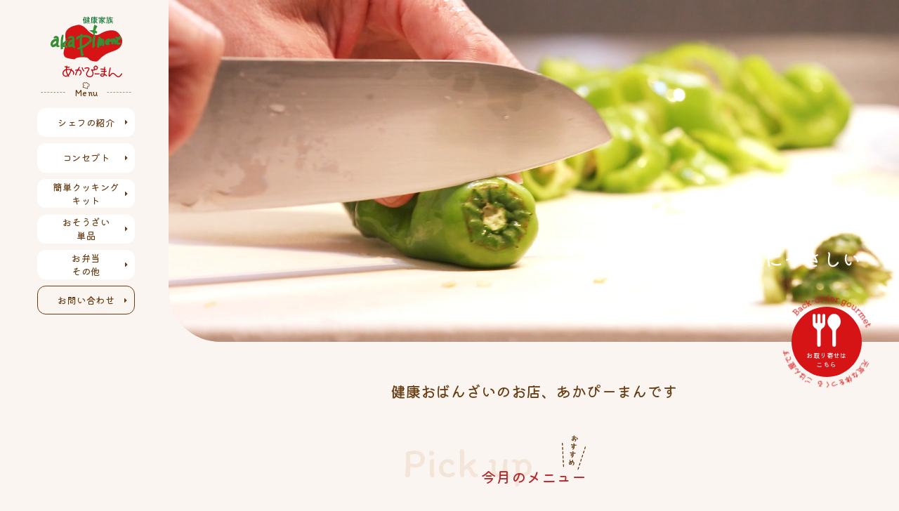

--- FILE ---
content_type: text/html; charset=UTF-8
request_url: http://akapi-man.com/
body_size: 6805
content:

<!DOCTYPE html>
<html lang="ja">

<head>

<!-- Google tag (gtag.js) -->
<script async src="https://www.googletagmanager.com/gtag/js?id=G-0T5RVBXBZL"></script>
<script>
  window.dataLayer = window.dataLayer || [];
  function gtag(){dataLayer.push(arguments);}
  gtag('js', new Date());

  gtag('config', 'G-0T5RVBXBZL');
</script>

  <meta charset="utf-8">
  <meta name="viewport" content="width=device-width">
  <meta http-equiv="X-UA-Compatible" content="IE=edge,chrome=1">
  <meta name="format-detection" content="telephone=no,address=no,email=no">

<!-- meta & OGP -->
  <meta name="copyright" content="Copyright あかぴーまん">

	<meta name="description" content="「旬の素材」を使い、精進メニューを取り入れた、安全で身体にやさしい家庭の素朴な味のお料理です。”あかぴーまん”ならではのお母さんの味をぜひどうぞ。">
	<meta property="og:description" content="「旬の素材」を使い、精進メニューを取り入れた、安全で身体にやさしい家庭の素朴な味のお料理です。”あかぴーまん”ならではのお母さんの味をぜひどうぞ。">


<link rel="canonical" href="http://akapi-man.com/">
<meta property="og:title" content="健康おばんざいとお弁当のお店　あかぴーまん">
<meta property="og:url" content="http://akapi-man.com/">
<meta property="og:type" content="website">
<meta property="og:image" content="http://akapi-man.com/assets/img/common/ogp.png">
<meta name="twitter:card" content="summary_large_image">

<!-- web font -->
<link rel="preconnect" href="https://fonts.googleapis.com">
<link rel="preconnect" href="https://fonts.gstatic.com" crossorigin>
<link href="https://fonts.googleapis.com/css2?family=Itim&family=Kiwi+Maru:wght@400;500&display=swap" rel="stylesheet">

  <link rel="preconnect" href="https://use.fontawesome.com">
  <link rel="stylesheet" href="https://use.fontawesome.com/releases/v5.15.2/css/all.css">
  <link rel="preconnect" href="https://fonts.googleapis.com">

<!-- css -->
<link rel="stylesheet" href="/assets/css/swiper.min.css">
  <link rel="stylesheet" href="/assets/css/common.min.css?v=20260121-022308">
    <link rel="stylesheet" href="/assets/css/top.min.css?v=20260121-022308">

<!-- js -->
  <link rel="prefetch" href="/assets/js/jquery.min.js" as="script">
  <link rel="prefetch" href="/assets/js/base.js" as="script">
  <script src="/assets/js/jquery.min.js"></script>

<!-- icon -->
  <link rel="shortcut icon" href="http://akapi-man.com/favicon.ico">
  <link rel="apple-touch-icon" href="http://akapi-man.com/assets/img/common/apple-touch-icon.png">

  <title>健康おばんざいとお弁当のお店　あかぴーまん</title>

</head>

<body>
<div>
<header class="header">
  <div class="header_area">
    <h1 class="logo header_logo">
      <a href="/" class="logo_link header_logo_link">
        <img class="logo_link_img header_logo_link_img" src="/assets/img/common/logo.svg" alt="あかぴーまん">
      </a>
    </h1>

    <div class="header_line"><p>Menu</p></div>

    <nav class="header_nav">
      <ul class="header_nav_list">
        <li class="header_nav_list_item">
          <a class="btn01" href="/chef/">シェフの紹介</a>
        </li>
        <li class="header_nav_list_item">
          <a class="btn01" href="/concept/">コンセプト</a>
        </li>
        <li class="header_nav_list_item">
          <a class="btn01" href="/recipe/">簡単クッキング<br>キット</a>
        </li>
        <li class="header_nav_list_item">
          <a class="btn01" href="/shop/">おそうざい<br>単品</a>
        </li>
        <li class="header_nav_list_item">
          <a class="btn01" href="/product/">お弁当<br>その他</a>
        </li>
        <li class="header_nav_list_item -contact">
          <a class="btn01" href="/contact/">お問い合わせ</a>
        </li>
      </ul>
    </nav>

    <ul class="header_area_bottom sp_only">
      <li class="header_area_bottom_item">
        <a href="/about/" class="header_area_bottom_item_link">会社概要</a>
      </li>
      <li class="header_area_bottom_item">
        <a href="/tokutei/" class="header_area_bottom_item_link">特定商取引に関する表示</a>
      </li>
    </ul>
  </div>

  <div class="header_bg sp_only"></div>
</header>

<main class="mainContents">

  <div class="top_mv">
    <div class="top_mv_video">
      <!-- <video playsinline autoplay loop muted class="routingByBreakpoint" poster="/assets/img/top/mv_poster_pc.jpg">
        <source data-src="/assets/video/akpm_mv_pc_off.mp4" data-query="pc" type="video/mp4">
        <source data-src="/assets/video/akpm_mv_sp_off.mp4" data-query="mobile" type="video/mp4">
      </video> -->
      <!-- <video loop autoplay muted playsinline poster="/assets/img/top/mv_poster_pc.jpg" class="experience_con_mv_visual_media">
        <source media="(max-width: 767px)" src="/assets/video/akpm_mv_sp_off.mp4">
        <source media="(min-width: 768px)" src="/assets/video/akpm_mv_pc_off.mp4">
      </video> -->
      <video data-src="/assets/video/akpm_mv_sp_off.mp4" poster="/assets/img/top/mv_poster_sp.jpg" id="movieSP" autoplay muted loop playsinline></video>
      <video data-src="/assets/video/akpm_mv_pc_off.mp4" poster="/assets/img/top/mv_poster_pc.jpg" id="moviePC" autoplay muted loop playsinline></video>
    </div>

    <div class="top_mv_logo sp_only">
      <a href="/">
        <figure><img src="/assets/img/common/logo.svg" alt="あかぴーまん"></figure>
      </a>
    </div>

    <p class="top_mv_txt sp_only">Healthy Family Akapiment</p>

    <!-- <div class="mv_cart pc_only">
      <a href="https://akapi-man.stores.jp/checkout"><p>カート</p></a>
    </div> -->

    <div class="top_mv_lead"><p>からだがよろこぶ<br>からだにやさしい</p></div>

    <div class="top_mv_order">
      <a href="/shop/">
        <p>お取り寄せは<br>こちら</p>
        <figure><img src="/assets/img/top/order_txt.svg" alt="お取り寄せはこちら"></figure>
      </a>
    </div>
  </div>

  <div class="top_lead pc_inr"><p>健康おばんざいのお店、<br class="sp_only">あかぴーまんです</p></div>

  <section class="top_menu pc_inr">
    <h2 class="ttl01 top_menu_ttl">
      今月のメニュー<span>Pick up</span>
      <picture>
        <source media="(max-width: 767px)" srcset="/assets/img/top/recommend_sp.svg">
        <source media="(min-width: 768px)" srcset="/assets/img/top/recommend_pc.svg">
        <img src="/assets/img/top/recommend_pc.svg" alt="おすすめ">
      </picture>
    </h2>

    <div class="top_menu_con">
      <figure class="top_menu_con_img"><img src="/assets/img/top/top_menu.jpg" alt="週替わりメニュー"></figure>
      <div class="top_menu_con_box">
        <a class="top_menu_con_box_link" href="https://akapi-man.com/manager/wp-content/uploads/2025/12/2026-1月メニュー.pdf" >
          <figure>
            <img width="1024" height="724" src="https://akapi-man.com/manager/wp-content/uploads/2025/12/2026-1月メニュー-pdf.jpg" class="attachment-large size-large" alt="" decoding="async" loading="lazy" />            <figcaption>１月のメニュー</figcaption>
          </figure>
        </a>
                      </div>
    </div>
    
    <p class="top_menu_btn pc_only"><a class="btn01" href="/product/">お弁当を見る</a></p>
  </section>
  
  <section class="top_chef">
    <div class="top_chef_right">
      <figure class="top_chef_right_img"><img src="/assets/img/top/top_about.jpg" alt="シェフの紹介"></figure>
    </div>
    <div class="top_chef_left">
      <h2 class="ttl01 top_chef_left_ttl">シェフの紹介<span>Chef</span></h2>
      <p class="top_chef_left_txt">オーナーシェフ<span>迫田優子</span></p>
      <p class="top_chef_left_desc">大切な家族のために、添加物などの含まれない安全なものをできる限り選んで食べさせたい…と心を込めて手づくりしています。「旬の素材」を使い、精進メニューを取り入れた、安全で身体にやさしい家庭の素朴な味のお料理です。"あかぴーまん"ならではのお母さんの味をぜひどうぞ。</p>
      <p class="top_chef_left_btn"><a href="/chef/" class="btn01">シェフの紹介を見る</a></p>
    </div>
  </section>
  
  <div class="top_obentou pc_inr">
    <picture class="top_obentou_img">
      <source media="(max-width: 767px)" srcset="/assets/img/top/top_obentou_sp.svg">
      <source media="(min-width: 768px)" srcset="/assets/img/top/top_obentou_pc.svg">
      <img src="/assets/img/top/top_obentou_pc.svg" alt="お弁当">
    </picture>
    <figure><img src="/assets/img/top/obentou_txt.svg" alt="どれにする？"></figure>
  </div>
  
  <section class="top_concept">
    <div class="top_concept_left">
      <figure class="top_concept_left_img"><img src="/assets/img/top/top_concept.jpg" alt="コンセプト"></figure>
    </div>
    <div class="top_concept_right">
      <h2 class="ttl01 top_concept_right_ttl">コンセプト<span>Concept</span></h2>
      <p class="top_concept_right_desc">バランスの良い食事が<br>強いからだの基本と土台を作ります</p>
      <p class="top_concept_right_btn"><a href="/concept/" class="btn01">コンセプトを見る</a></p>
    </div>
  </section>

  <section class="top_recipe">
    <div class="top_recipe_con pc_inr">
      <h2 class="ttl01 top_recipe_con_ttl">簡単クッキングキット<span>Cooking</span></h2>
      <p class="top_recipe_con_desc">普段の家庭料理をより高品質に！健康でおいしいごはんを<br class="pc_only">ご自身で作れるようになってみませんか？</p>
      <p class="top_recipe_con_btn -contact"><a href="/recipe/" class="btn01">一覧を見る</a></p>
    </div>
  </section>

  <section class="top_obanzai">
    <h2 class="ttl01 top_obanzai_ttl">
    おばんざい<span>Obanzai</span>
    <picture>
        <source media="(max-width: 767px)" srcset="/assets/img/top/delicious_sp.svg">
        <source media="(min-width: 768px)" srcset="/assets/img/top/delicious_pc.svg">
        <img src="/assets/img/top/delicious_pc.svg" alt="ぜんぶおいしい！">
      </picture>
    </h2>
    <div class="swiper_box">
      <div class="swiper-container obanzai_sldr" id="slide_obanzai">
        <ul class="swiper-wrapper obanzai_sldr_list">
          <li class="swiper-slide obanzai_sldr_list_item">
            <a href="https://akapi-man.com/shop/hamburg/" class="obanzai_sldr_list_item_link">
              <figure><img src="https://akapi-man.com/manager/wp-content/uploads/2022/10/osouzi05-768x512.jpg" alt="れんこんハンバーグ"></figure>
              <p class="obanzai_sldr_list_item_link_ttl">れんこんハンバーグ</p>
              <!-- <p class="obanzai_sldr_list_item_link_desc"></p> -->
            </a>
          </li>
          <li class="swiper-slide obanzai_sldr_list_item">
            <a href="https://akapi-man.com/shop/teriyaki/" class="obanzai_sldr_list_item_link">
              <figure><img src="https://akapi-man.com/manager/wp-content/uploads/2022/10/osouzi07-768x512.jpg" alt="鶏の照焼き"></figure>
              <p class="obanzai_sldr_list_item_link_ttl">鶏の照焼き</p>
              <!-- <p class="obanzai_sldr_list_item_link_desc"></p> -->
            </a>
          </li>
          <li class="swiper-slide obanzai_sldr_list_item">
            <a href="https://akapi-man.com/shop/saba/" class="obanzai_sldr_list_item_link">
              <figure><img src="https://akapi-man.com/manager/wp-content/uploads/2022/10/osouzi06-768x512.jpg" alt="鯖の南蛮漬け"></figure>
              <p class="obanzai_sldr_list_item_link_ttl">鯖の南蛮漬け</p>
              <!-- <p class="obanzai_sldr_list_item_link_desc"></p> -->
            </a>
          </li>
          <li class="swiper-slide obanzai_sldr_list_item">
            <a href="https://akapi-man.com/shop/nasu/" class="obanzai_sldr_list_item_link">
              <figure><img src="https://akapi-man.com/manager/wp-content/uploads/2022/10/osouzi02-768x512.jpg" alt="なすとピーマンのみそ炒め"></figure>
              <p class="obanzai_sldr_list_item_link_ttl">なすとピーマンのみそ炒め</p>
              <!-- <p class="obanzai_sldr_list_item_link_desc"></p> -->
            </a>
          </li>
          <li class="swiper-slide obanzai_sldr_list_item">
            <a href="https://akapi-man.com/shop/manganji/" class="obanzai_sldr_list_item_link">
              <figure><img src="https://akapi-man.com/manager/wp-content/uploads/2022/10/osouzi04-768x512.jpg" alt="じゃこ万願寺甘とうの煮浸し"></figure>
              <p class="obanzai_sldr_list_item_link_ttl">じゃこ万願寺甘とうの煮浸し</p>
              <!-- <p class="obanzai_sldr_list_item_link_desc"></p> -->
            </a>
          </li>
          <li class="swiper-slide obanzai_sldr_list_item">
            <a href="https://akapi-man.com/shop/zuiki/" class="obanzai_sldr_list_item_link">
              <figure><img src="https://akapi-man.com/manager/wp-content/uploads/2022/10/osouzi01-768x512.jpg" alt="ずいき（夏季限定）"></figure>
              <p class="obanzai_sldr_list_item_link_ttl">ずいき（夏季限定）</p>
              <!-- <p class="obanzai_sldr_list_item_link_desc"></p> -->
            </a>
          </li>
        </ul>
      </div>
      <div class="swiper-pagination"></div>
      <div class="swiper-button-prev"></div>
      <div class="swiper-button-next"></div>
    </div>
  </section>





  <ul class="top_service pc_inr">
    <li class="top_service_con">
      <a class="top_service_con_link" href="/shop/">
        <figure class="top_service_con_link_img"><img src="/assets/img/top/top_service01.jpg" alt="お取り寄せ"></figure>
        <p class="top_service_con_link_txt">お取り寄せ</p>
      </a>
    </li>

    <li class="top_service_con">
      <a class="top_service_con_link" href="/product/#delivery">
        <figure class="top_service_con_link_img"><img src="/assets/img/top/top_service02.jpg" alt="お弁当の配達"></figure>
        <p class="top_service_con_link_txt">お弁当の配達</p>
      </a>
    </li>
  </ul>

  <!-- <section class="top_shop pc_inr">
    <h2 class="ttl01 top_shop_ttl">取り扱い店<span>Shop</span></h2>
    <div class="top_shop_con">
      <div class="top_shop_con_left">
        <figure class="top_shop_con_left_img"><img src="/assets/img/top/top_shop01.jpg" alt="髙島屋洛西店"></figure>
        <p class="top_shop_con_left_ttl">髙島屋洛西店</p>
        <div class="top_shop_con_left_access">〒610-1143 京都府京都市西京区大原野東境谷町２丁目 ５番地の５<br><a class="-map" href="https://goo.gl/maps/bdUgJA6V3V25sXkt5" target="_blank">地図を見る</a></div>
      </div>

      <div class="top_shop_con_right">
        <ul class="top_shop_con_right_list">
          <li class="top_shop_con_right_list_item">
            <figure class="top_shop_con_right_list_item_img"><img src="/assets/img/top/top_shop02.jpg" alt="イオンモール桂川"></figure>
            <div class="top_shop_con_right_list_item_box">
              <p class="top_shop_con_right_list_item_box_ttl">イオンモール桂川</p>
              <div class="top_shop_con_right_list_item_box_access">〒615-8061 京都市西京区下津林北浦町13番地3 イオンモール桂川1F<br><a class="-map" href="https://goo.gl/maps/ZhquuPyhrNd3Q5Zq7" target="_blank">地図を見る</a></div>
            </div>
          </li>
          <li class="top_shop_con_right_list_item">
            <figure class="top_shop_con_right_list_item_img"><img src="/assets/img/top/top_shop03.jpg" alt="デリカシェフ"></figure>
            <div class="top_shop_con_right_list_item_box">
              <p class="top_shop_con_right_list_item_box_ttl">デリカシェフ</p>
              <div class="top_shop_con_right_list_item_box_access">〒615-8072 京都府京都市西京区桂木ノ下町１−８０<br><a class="-map" href="https://goo.gl/maps/o3sWGx7UHf39MBXA8" target="_blank">地図を見る</a></div>
            </div>
          </li>
        </ul>
      </div>
    </div>
  </section> -->

  <section class="top_news pc_inr slider_sec">
    <h2 class="ttl01">お知らせ<span>News</span></h2>
    <div class="swiper_box">
      <div class="swiper-container slider01" id="slide01">
        <ul class="swiper-wrapper slider01_list">
          <li class="swiper-slide slider01_list_item">
            <a href="https://akapi-man.com/news/2022/11/10/409/" class="slider01_list_item_link">
              <figure><img src="https://akapi-man.com/manager/wp-content/uploads/2022/11/f1aecea8-296f-45e7-9494-fc7d443fd43b.png" alt="新しくホームページが出来上がりました。"></figure>
              <p class="slider01_list_item_link_ttl">新しくホームページが出来上がりました。</p>
            </a>
          </li>
          <li class="swiper-slide slider01_list_item">
            <a href="https://akapi-man.com/news/2022/11/10/406/" class="slider01_list_item_link">
              <figure><img src="https://akapi-man.com/manager/wp-content/uploads/2022/11/news_takashimaya02.png" alt="2008　洛西髙島屋「地元でみつけたおいしいお店」に出展しました。"></figure>
              <p class="slider01_list_item_link_ttl">2008　洛西髙島屋「地元でみつけたおいしいお店」に出展しました。</p>
            </a>
          </li>
          <li class="swiper-slide slider01_list_item">
            <a href="https://akapi-man.com/news/2022/11/10/403/" class="slider01_list_item_link">
              <figure><img src="https://akapi-man.com/manager/wp-content/uploads/2022/11/news_takashimaya01.png" alt="2008　髙島屋「秋と美と健康フェア」に出展いたしました。"></figure>
              <p class="slider01_list_item_link_ttl">2008　髙島屋「秋と美と健康フェア」に出展いたしました。</p>
            </a>
          </li>
          <li class="swiper-slide slider01_list_item">
            <a href="https://akapi-man.com/news/2022/11/10/400/" class="slider01_list_item_link">
              <figure><img src="https://akapi-man.com/manager/wp-content/uploads/2022/11/topicks02.png" alt="2008　洛西髙島屋「地元で見つけた　おいしいお店」展に出店しました"></figure>
              <p class="slider01_list_item_link_ttl">2008　洛西髙島屋「地元で見つけた　おいしいお店」展に出店しました</p>
            </a>
          </li>
          <li class="swiper-slide slider01_list_item">
            <a href="https://akapi-man.com/news/2022/11/10/395/" class="slider01_list_item_link">
              <figure><img src="https://akapi-man.com/manager/wp-content/uploads/2022/11/tomato01.png" alt="週間トマト＆テレビ京都に掲載されました。"></figure>
              <p class="slider01_list_item_link_ttl">週間トマト＆テレビ京都に掲載されました。</p>
            </a>
          </li>
          <li class="swiper-slide slider01_list_item">
            <a href="https://akapi-man.com/news/2022/11/10/391/" class="slider01_list_item_link">
              <figure><img src="https://akapi-man.com/manager/wp-content/uploads/2022/11/魔法のレストラン-768x1096.png" alt="魔法のレストランに出演いたしました。"></figure>
              <p class="slider01_list_item_link_ttl">魔法のレストランに出演いたしました。</p>
            </a>
          </li>
        </ul>
      </div>
      <div class="swiper-pagination01 pc_only"></div>
      <div class="swiper-button-prev01 pc_only"></div>
      <div class="swiper-button-next01 pc_only"></div>
    </div>

    <p class="slider_sec_btn"><a href="/news/" class="btn01">一覧を見る</a></p>
  </section>

</main>
</div>

<footer class="footer">
  <div class="footer_con pc_inr">
    <h2 class="logo footer_con_logo">
      <a href="/" class="logo_link footer_con_logo_link">
        <img class="logo_link_img footer_con_logo_link_img" src="/assets/img/common/logo.svg" alt="あかぴーまん">
      </a>
    </h2>

    <p class="footer_con_access">〒615-8061<br>京都市西京区下津林北浦町13－3<br><span>TEL:075-381-2244</span></p>
    
    <!-- PCのみ -->
    <nav class="footer_con_nav pc_only">
      <ul class="footer_con_nav_list">
        <li class="footer_con_nav_list_item">
          <ul>
            <li><a href="/chef/">シェフの紹介</a></li>
            <li><a href="/concept/">コンセプト</a></li>
            <li><a href="/recipe/">簡単クッキングキット</a></li>
          </ul>
        </li>
        <li class="footer_con_nav_list_item">
          <ul>
            <li><a href="/shop/">おそうざい・単品</a></li>
            <li><a href="/product/">お弁当・その他</a></li>
            <li><a href="/news/">お知らせ</a></li>
          </ul>
        </li>
      </ul>
    </nav>

    <!-- PCのみ -->
    <p class="footer_con_btn -contact pc_only"><a class="btn01" href="/contact/">お問い合わせ</a></p>
  </div>

  <ul class="footer_bottom pc_only">
    <li class="footer_bottom_item">
      <a href="/about/" class="footer_bottom_item_link">会社概要</a>
    </li>
    <li class="footer_bottom_item">
      <a href="/tokutei/" class="footer_bottom_item_link">特定商取引に関する表示</a>
    </li>
  </ul>

  <p class="footer_copy"><small>&copy; <script>document.write(new Date().getFullYear());</script> akapiment. all rights reserved.</small></p>

  <p class="pagetop"><a href="#">TOP</a></p>
</footer>

<footer class="sp_only">
  <nav class="footer_nav">
    <ul class="footer_nav_list">
      <li class="footer_nav_list_item">
        <a class="footer_nav_list_item_link -top" href="/">ホーム</a>
      </li>
      <!-- <li class="footer_nav_list_item">
        <a class="footer_nav_list_item_link -cart" href="https://akapi-man.stores.jp/checkout">カート</a>
      </li> -->
      <li class="footer_nav_list_item">
        <a class="footer_nav_list_item_link -eat" href="/shop/">お取り寄せ</a>
      </li>
      <li class="footer_nav_list_item header_menu_btn">
        <button><span></span><p>MENU</p></button>
      </li>
    </ul>
  </nav>
</footer>

<!-- js -->
<script src="/assets/js/base.js?v=20260121-022308"></script>
<script src="/assets/js/swiper.min.js"></script> 

<script>
  //スマホとPCで動画の出し分け
  const ua = navigator.userAgent.toLowerCase()
  const isSP = /android.+mobile|ipod|iphone/.test(ua)
  const r = document.getElementById('r')
  const movieSP = document.getElementById('movieSP')
  const moviePC = document.getElementById('moviePC')
  if (isSP) {
    movieSP.setAttribute('src', movieSP.dataset.src)
    moviePC.style.display = 'none'
  } else {
    moviePC.setAttribute('src', moviePC.dataset.src)
    movieSP.style.display = 'none'
  }
  // r.textContent = isSP ? 'スマートフォン' : 'パソコン';


// おばんざい
var mySwiper1 = new Swiper("#slide_obanzai", {
  loop: true,
  slidesPerView: 'auto',  
  grabCursor: true,
  //ページネーション
  pagination: {
    el: '.swiper-pagination',
    type: 'fraction',
    clickable: true,
  },
  navigation: {
    nextEl: '.swiper-button-next',
    prevEl: '.swiper-button-prev',
  },
  centeredSlides: true,
  offsetPxAfter : 100
});
  
const breakPoint = 767;   // ブレイクポイント
const slideLength = document.querySelectorAll('.slider01 .swiper-slide').length //スライドの枚数取得
// お知らせ
if( breakPoint < window.innerWidth){ //画面幅が768px以上の時
  if (slideLength > 3){//スライドが４枚以上の場合スライド有効・以下の場合無効
    const swiperBtn01 = document.querySelector('.swiper-button-prev01')
    const swiperBtn02 = document.querySelector('.swiper-button-next01')
    swiperBtn01.classList.add('active')
    swiperBtn02.classList.add('active')
  
    var mySwiper2 = new Swiper("#slide01", {
      loop: true,
      slidesPerView:'auto', 
      centeredSlides: true, 
      //ページネーション
      pagination: {
        el: '.swiper-pagination01',
        type: 'fraction',
        clickable: true,
      },
      navigation: {
        nextEl: ".swiper-button-next01",
        prevEl: ".swiper-button-prev01",
      },
      breakpoints: { // ブレークポイント
        768: { // 画面幅767px以上で適用
          centeredSlides: false,
        },
      }
    });
  }
} else {//画面幅が767px以下の時スライド有効
  var mySwiper2 = new Swiper("#slide01", {
    loop: true,
    slidesPerView:'auto', 
    centeredSlides: true, 
  });
}

</script>

</body>

</html>

--- FILE ---
content_type: text/css
request_url: http://akapi-man.com/assets/css/common.min.css?v=20260121-022308
body_size: 7902
content:
@-webkit-keyframes fadein{from{opacity:0;-webkit-transform:translateX(-200px);transform:translateX(-200px)}to{opacity:1;-webkit-transform:translateX(0);transform:translateX(0)}}@keyframes fadein{from{opacity:0;-webkit-transform:translateX(-200px);transform:translateX(-200px)}to{opacity:1;-webkit-transform:translateX(0);transform:translateX(0)}}@-webkit-keyframes rotation{0%{-webkit-transform:rotate(0);transform:rotate(0)}100%{-webkit-transform:rotate(360deg);transform:rotate(360deg)}}@keyframes rotation{0%{-webkit-transform:rotate(0);transform:rotate(0)}100%{-webkit-transform:rotate(360deg);transform:rotate(360deg)}}/*! destyle.css v3.0.0 | MIT License | https://github.com/nicolas-cusan/destyle.css */*,::before,::after{-webkit-box-sizing:border-box;box-sizing:border-box;border-style:solid;border-width:0}html{line-height:1.15;-webkit-text-size-adjust:100%;-webkit-tap-highlight-color:transparent}body{margin:0}main{display:block}p,table,blockquote,address,pre,iframe,form,figure,dl{margin:0}h1,h2,h3,h4,h5,h6{font-size:inherit;font-weight:inherit;margin:0}ul,ol{margin:0;padding:0;list-style:none}dt{font-weight:bold}dd{margin-left:0}hr{-webkit-box-sizing:content-box;box-sizing:content-box;height:0;overflow:visible;border-top-width:1px;margin:0;clear:both;color:inherit}pre{font-family:monospace,monospace;font-size:inherit}address{font-style:inherit}a{background-color:transparent;text-decoration:none;color:inherit}abbr[title]{-webkit-text-decoration:underline dotted;text-decoration:underline dotted}b,strong{font-weight:bolder}code,kbd,samp{font-family:monospace,monospace;font-size:inherit}small{font-size:80%}sub,sup{font-size:75%;line-height:0;position:relative;vertical-align:baseline}sub{bottom:-0.25em}sup{top:-0.5em}svg,img,embed,object,iframe{vertical-align:bottom}button,input,optgroup,select,textarea{-webkit-appearance:none;-moz-appearance:none;appearance:none;vertical-align:middle;color:inherit;font:inherit;background:transparent;padding:0;margin:0;border-radius:0;text-align:inherit;text-transform:inherit}[type=checkbox]{-webkit-appearance:checkbox;-moz-appearance:checkbox;appearance:checkbox}[type=radio]{-webkit-appearance:radio;-moz-appearance:radio;appearance:radio}button,[type=button],[type=reset],[type=submit]{cursor:pointer}button:disabled,[type=button]:disabled,[type=reset]:disabled,[type=submit]:disabled{cursor:default}:-moz-focusring{outline:auto}select:disabled{opacity:inherit}option{padding:0}fieldset{margin:0;padding:0;min-width:0}legend{padding:0}progress{vertical-align:baseline}textarea{overflow:auto}[type=number]::-webkit-inner-spin-button,[type=number]::-webkit-outer-spin-button{height:auto}[type=search]{outline-offset:-2px}[type=search]::-webkit-search-decoration{-webkit-appearance:none}::-webkit-file-upload-button{-webkit-appearance:button;font:inherit}label[for]{cursor:pointer}details{display:block}summary{display:list-item}[contenteditable]:focus{outline:auto}table{border-color:inherit}caption{text-align:left}td,th{vertical-align:top;padding:0}th{text-align:left;font-weight:bold}html{font-size:62.5%}html :focus{outline:none}body{font:1.125rem "Kiwi Maru",sans-serif;-webkit-text-size-adjust:100%;-webkit-print-color-adjust:exact;letter-spacing:.5px;color:#683e14;background-color:#fbf5f1;position:relative}img{max-width:100%;height:auto;image-rendering:-webkit-optimize-contrast}dt,i{font-weight:normal}em{font-style:normal}table{width:100%}@media(min-width: 768px){a[href^="tel:"]{color:inherit !important;cursor:default !important;text-decoration:none !important;pointer-events:none !important}}@media(min-width: 768px){.sp_only{display:none !important}}@media screen and (max-width: 767px){.pc_only{display:none !important}}.logo_link{display:block}.logo_link_img img{width:100%}@media(min-width: 768px){.logo_link{-webkit-transition:.3s ease-in-out;-o-transition:.3s ease-in-out;transition:.3s ease-in-out}.logo_link_img{width:9.5625rem;height:8.1875rem}.logo_link:hover{opacity:.7}}@media screen and (max-width: 767px){.logo_link_img{width:7.25rem;height:6.1875rem}}.ttl01,.ttl02{color:#bb2527;text-align:center;position:relative}.ttl01 span,.ttl02 span{z-index:-1;color:#f3e6d8;font-family:"Itim",cursive}.ttl02 span{position:absolute}@media(min-width: 768px){.ttl01,.ttl02{font-size:2rem}.ttl01 span,.ttl02 span{font-size:5.5rem}.ttl02 span{left:50%;-webkit-transform:translateX(-50%);-ms-transform:translateX(-50%);transform:translateX(-50%);top:-4.0625rem}}@media screen and (max-width: 767px){.ttl01,.ttl02{font-size:1.375rem}.ttl01 span,.ttl02 span{font-size:3.25rem}.ttl02 span{top:-2.5rem;left:0}}.btn01{font-size:1.25rem;background-color:#fff;border-radius:1.125rem;text-align:center;display:-webkit-box;display:-ms-flexbox;display:flex;-webkit-box-align:center;-ms-flex-align:center;align-items:center;-webkit-box-pack:center;-ms-flex-pack:center;justify-content:center;-webkit-transition:.3s ease-in-out;-o-transition:.3s ease-in-out;transition:.3s ease-in-out;position:relative}.btn01::after{position:absolute;display:block;font-family:"Font Awesome 5 Free";font-weight:600;content:"";font-size:1rem;top:50%;-webkit-transform:translateY(-50%);-ms-transform:translateY(-50%);transform:translateY(-50%);right:.875rem;color:#683e14}@media(min-width: 768px){.btn01{height:3.875rem}.btn01:hover{color:#bb2527}.btn01:hover::after{color:#bb2527}}@media screen and (max-width: 767px){.btn01{height:3.5rem}}.-map{color:#bb2527;text-decoration:underline;position:relative;padding-left:1.4375rem}.-map::before{position:absolute;display:block;font-family:"Font Awesome 5 Free";font-weight:600;content:"";color:#bb2527;font-size:1rem;top:50%;-webkit-transform:translateY(-50%);-ms-transform:translateY(-50%);transform:translateY(-50%);left:0}@media(min-width: 768px){.-map{-webkit-transition:.3s ease-in-out;-o-transition:.3s ease-in-out;transition:.3s ease-in-out}.-map:hover{opacity:.7}}.-back a::after{left:.875rem;right:auto;-webkit-transform:translateY(-50%) rotate(180deg);-ms-transform:translateY(-50%) rotate(180deg);transform:translateY(-50%) rotate(180deg)}.-shop{width:16.3125rem !important;min-width:130px}.-shop a{background-color:#bb2527;padding-left:1.875rem;color:#fff !important;position:relative}.-shop a::after{content:"";width:1.625rem;height:1.4375rem;background:url(/assets/img/common/icon_cart_white.svg) no-repeat center center/contain;left:1.25rem;right:auto}.-contact a{background-color:transparent;border:.125rem solid #683e14}@media(min-width: 768px){.-contact a:hover{color:#bb2527;border:.125rem solid #bb2527}}.-point{font-size:2.5625rem;position:relative;color:#fff;font-family:"Itim",cursive;display:-webkit-box;display:-ms-flexbox;display:flex;-webkit-box-pack:center;-ms-flex-pack:center;justify-content:center;-webkit-box-align:center;-ms-flex-align:center;align-items:center;background-color:#bb2527;border-radius:50%}.-point span{font-family:"Itim",cursive;color:#bb2527;position:absolute;left:50%;-webkit-transform:translateX(-50%);-ms-transform:translateX(-50%);transform:translateX(-50%)}@media(min-width: 768px){.-point{width:3.9375rem;height:3.9375rem}.-point span{font-size:1.625rem;top:-2rem}.-point_ttl{font-size:1.5rem}.-point_desc{line-height:1.9}}@media screen and (max-width: 767px){.-point{width:3.125rem;height:3.125rem;font-size:1.9375rem}.-point span{font-size:1.25rem;top:-1.75rem}.-point_ttl{font-size:1.25rem}.-point_desc{font-size:.875rem}}.numList01{counter-reset:number}.numList01_item{position:relative}.numList01_item::after{content:counter(number);counter-increment:number;position:absolute;display:block;top:0;left:0;border-radius:50%;color:#bb2527}@media(min-width: 768px){.numList01_item{padding-left:1.75rem}}@media screen and (max-width: 767px){.numList01_item{padding-left:1.1875rem}}.list_box{background-color:#fff}.list_box_item dl{display:-webkit-box;display:-ms-flexbox;display:flex;-webkit-box-pack:justify;-ms-flex-pack:justify;justify-content:space-between}@media(min-width: 768px){.list_box{padding:2.5rem;border-radius:2.5rem}.list_box_item{padding-bottom:.625rem;border-bottom:.125rem dashed #f3e6d8}.list_box_item+.list_box_item{margin-top:1.5rem}}@media screen and (max-width: 767px){.list_box{padding:1.25rem;border-radius:1.125rem}.list_box_item{font-size:.875rem;padding-bottom:.5rem;border-bottom:.0625rem dashed #f3e6d8}.list_box_item+.list_box_item{margin-top:1rem}}.archive_list{display:-webkit-box;display:-ms-flexbox;display:flex}.archive_list_item_link{display:block}.archive_list_item_link_img img{-o-object-fit:cover;object-fit:cover}.archive_list_item_link_ttl{font-size:1.25rem;color:#bb2527;text-align:center}.archive_list_item_link_more{margin-top:.3125rem;text-align:center;text-decoration:underline}@media(min-width: 768px){.archive_list{-ms-flex-wrap:wrap;flex-wrap:wrap;gap:3.75rem 3rem}.archive_list_item{width:calc(33.3% - 3rem * 2 / 3)}.archive_list_item_link_img{overflow:hidden;width:23rem;height:17.5rem;border-radius:2.5rem;will-change:transform}.archive_list_item_link_img img{aspect-ratio:368/280;-webkit-transition:.3s ease-in-out;-o-transition:.3s ease-in-out;transition:.3s ease-in-out}.archive_list_item_link_ttl{margin-top:.75rem}.archive_list_item_link_more{-webkit-transition:.3s ease-in-out;-o-transition:.3s ease-in-out;transition:.3s ease-in-out}.archive_list_item_link:hover figure img{-webkit-transform:scale(1.1);-ms-transform:scale(1.1);transform:scale(1.1)}.archive_list_item_link:hover .archive_list_item_link_more{opacity:.7}}@media screen and (max-width: 767px){.archive_list{-webkit-box-orient:vertical;-webkit-box-direction:normal;-ms-flex-direction:column;flex-direction:column;gap:2.5rem}.archive_list_item_link_img{width:21.0625rem;height:14rem}.archive_list_item_link_img img{border-radius:2.1875rem;aspect-ratio:337/224}.archive_list_item_link_ttl{margin-top:.625rem}}.news_list{display:-webkit-box;display:-ms-flexbox;display:flex;-ms-flex-wrap:wrap;flex-wrap:wrap}.news_list_item_link_ttl{color:#bb2527}@media(min-width: 768px){.news_list{margin-top:3rem;gap:3.75rem 2.25rem}.news_list_item{width:calc(25% - 2.25rem * 3 / 4)}.news_list_item_link{display:block}.news_list_item_link_img{overflow:hidden;border-radius:2.4375rem;width:17.0625rem;height:13rem;will-change:transform}.news_list_item_link_img img{-o-object-fit:cover;object-fit:cover;aspect-ratio:273/208;-webkit-transition:.3s ease-in-out;-o-transition:.3s ease-in-out;transition:.3s ease-in-out}.news_list_item_link_ttl{margin-top:.625rem}.news_list_item_link:hover figure img{-webkit-transform:scale(1.1);-ms-transform:scale(1.1);transform:scale(1.1)}}@media screen and (max-width: 767px){.news_list{margin-top:1.875rem;gap:1.25rem 1rem}.news_list_item{width:calc(50% - 1rem * 1 / 2)}.news_list_item_link{display:block}.news_list_item_link_img{width:10rem;height:7.5625rem}.news_list_item_link_img img{border-radius:1.25rem;-o-object-fit:cover;object-fit:cover;aspect-ratio:160/121}.news_list_item_link_ttl{margin-top:.375rem;font-size:1rem}}@media(min-width: 768px){.pc_inr{width:75rem;margin-left:auto;margin-right:auto}}@media screen and (max-width: 767px){.pc_inr{padding-left:1.25rem;padding-right:1.25rem}}.wp-pagenavi{margin-left:auto;margin-right:auto;color:#683e14;display:-webkit-box;display:-ms-flexbox;display:flex;-webkit-box-pack:center;-ms-flex-pack:center;justify-content:center;-webkit-box-align:center;-ms-flex-align:center;align-items:center;font-size:1rem;font-weight:bold;-ms-flex-wrap:wrap;flex-wrap:wrap}.wp-pagenavi a{text-decoration:underline}.wp-pagenavi .previouspostslink,.wp-pagenavi .nextpostslink{position:relative}.wp-pagenavi .previouspostslink::before,.wp-pagenavi .nextpostslink::before{font-family:"Font Awesome 5 Free";font-weight:600;content:"";display:-webkit-box;display:-ms-flexbox;display:flex;-webkit-box-pack:center;-ms-flex-pack:center;justify-content:center;-webkit-box-align:center;-ms-flex-align:center;align-items:center;position:absolute;background-color:#fff;border-radius:50%;width:3.375rem;height:3.375rem;top:50%;left:50%;-webkit-transform:translate(-50%, -50%);-ms-transform:translate(-50%, -50%);transform:translate(-50%, -50%);font-size:1.625rem;color:#683e14}.wp-pagenavi .previouspostslink::before{-webkit-transform:translate(-50%, -50%) rotate(180deg);-ms-transform:translate(-50%, -50%) rotate(180deg);transform:translate(-50%, -50%) rotate(180deg)}@media(min-width: 768px){.wp-pagenavi{margin-top:4.75rem}.wp-pagenavi>*{margin:0 1rem}.wp-pagenavi a{-webkit-transition:.3s ease-in-out;-o-transition:.3s ease-in-out;transition:.3s ease-in-out}.wp-pagenavi a:hover{opacity:.7}.wp-pagenavi .previouspostslink{margin-right:5.5rem}.wp-pagenavi .nextpostslink{margin-left:5.5rem}}@media screen and (max-width: 767px){.wp-pagenavi{margin-top:2rem}.wp-pagenavi>*{margin:0 .875rem}.wp-pagenavi .previouspostslink{margin-right:3.3125rem}.wp-pagenavi .nextpostslink{margin-left:3.3125rem}}.slider_sec .ttl01 span{position:absolute}.slider_sec .swiper_box{position:relative}.slider_sec .swiper_box .slider01_list_item_link figure img{width:100%;height:100%}.slider_sec .swiper_box .slider01_list_item_link_ttl{color:#bb2527}.slider_sec .swiper_box .swiper-pagination01{position:absolute;bottom:auto;-webkit-transform:0;-ms-transform:0;transform:0;left:auto;text-align:left}.slider_sec .swiper_box .swiper-button-prev01,.slider_sec .swiper_box .swiper-button-next01{width:100%;height:100%;margin:0;display:block;width:3.375rem;height:3.375rem;border-radius:50%;background-color:#fff;display:-webkit-box;display:-ms-flexbox;display:flex;-webkit-box-pack:center;-ms-flex-pack:center;justify-content:center;-webkit-box-align:center;-ms-flex-align:center;align-items:center;position:relative;opacity:0;visibility:hidden;cursor:pointer}.slider_sec .swiper_box .swiper-button-prev01::after,.slider_sec .swiper_box .swiper-button-next01::after{position:absolute;display:block;font-family:"Font Awesome 5 Free";font-weight:600;content:"";font-size:1.25rem;color:#683e14}.slider_sec .swiper_box .swiper-button-prev01.active,.slider_sec .swiper_box .swiper-button-next01.active{opacity:1;visibility:visible}.slider_sec .swiper_box .swiper-button-prev01{left:auto}.slider_sec .swiper_box .swiper-button-prev01::after{-webkit-transform:rotate(-180deg);-ms-transform:rotate(-180deg);transform:rotate(-180deg)}.slider_sec_btn{margin:0 auto}@media(min-width: 768px){.slider_sec{margin-top:8.75rem}.slider_sec .ttl01 span{top:-4.375rem;left:25rem}.slider_sec .swiper_box{margin-top:3rem}.slider_sec .swiper_box .slider01_list_item{width:19.3125rem;padding-right:2.25rem}.slider_sec .swiper_box .slider01_list_item_link{width:17.0625rem;display:block}.slider_sec .swiper_box .slider01_list_item_link figure{overflow:hidden;border-radius:2.4375rem;width:17.0625rem;height:13rem;will-change:transform}.slider_sec .swiper_box .slider01_list_item_link figure img{-o-object-fit:cover;object-fit:cover;aspect-ratio:273/208;-webkit-transition:.3s ease-in-out;-o-transition:.3s ease-in-out;transition:.3s ease-in-out}.slider_sec .swiper_box .slider01_list_item_link_ttl{margin-top:.625rem;text-align:center}.slider_sec .swiper_box .slider01_list_item_link:hover figure img{-webkit-transform:scale(1.1);-ms-transform:scale(1.1);transform:scale(1.1)}.slider_sec .swiper_box .swiper-pagination01{width:6.25rem;height:1.5625rem;top:-5.9375rem;right:5.625rem}.slider_sec .swiper_box .swiper-button-prev01{position:absolute;top:-6.875rem;right:4.375rem;-webkit-transition:.3s ease-in-out;-o-transition:.3s ease-in-out;transition:.3s ease-in-out}.slider_sec .swiper_box .swiper-button-prev01:hover{opacity:.7}.slider_sec .swiper_box .swiper-button-next01{position:absolute;top:-6.875rem;right:0;-webkit-transition:.3s ease-in-out;-o-transition:.3s ease-in-out;transition:.3s ease-in-out}.slider_sec .swiper_box .swiper-button-next01:hover{opacity:.7}.slider_sec_btn{width:13rem;margin-top:3rem}}@media screen and (max-width: 767px){.slider_sec{margin-top:5.625rem}.slider_sec.pc_inr{padding:0}.slider_sec .ttl01 span{top:-2.5rem;left:1.25rem}.slider_sec .swiper_box{margin-top:1.25rem}.slider_sec .swiper_box .slider01_list_item{padding:0 .71875rem;width:12.6875rem}.slider_sec .swiper_box .slider01_list_item_link{display:block;width:11.25rem}.slider_sec .swiper_box .slider01_list_item_link figure{width:11.25rem;height:8.5625rem}.slider_sec .swiper_box .slider01_list_item_link figure img{border-radius:1.25rem;-o-object-fit:cover;object-fit:cover;aspect-ratio:180/137}.slider_sec .swiper_box .slider01_list_item_link_ttl{margin-top:.375rem;font-size:.875rem}.slider_sec_btn{width:14.625rem;margin-top:1.25rem}}.slide03{position:relative}.slide03 .swiper-pagination03{position:absolute;bottom:auto;-webkit-transform:0;-ms-transform:0;transform:0;left:auto;text-align:left;left:50%;-webkit-transform:translateX(-50%);-ms-transform:translateX(-50%);transform:translateX(-50%);margin-top:.875rem;display:-webkit-box;display:-ms-flexbox;display:flex;gap:.5rem}.slide03 .swiper-pagination03 span{width:.6875rem;height:.6875rem;background-color:#fff;border:.125rem solid #bb2527;opacity:1}.slide03 .swiper-pagination03 span.swiper-pagination-bullet-active{background-color:#bb2527}.slide03 .swiper-button-prev03,.slide03 .swiper-button-next03{width:100%;height:100%;margin:0;display:block;cursor:pointer;border-radius:50%;background-color:#fff;display:-webkit-box;display:-ms-flexbox;display:flex;-webkit-box-pack:center;-ms-flex-pack:center;justify-content:center;-webkit-box-align:center;-ms-flex-align:center;align-items:center;position:relative;position:absolute;top:50%;-webkit-transform:translateY(-50%);-ms-transform:translateY(-50%);transform:translateY(-50%);z-index:1}.slide03 .swiper-button-prev03::after,.slide03 .swiper-button-next03::after{position:absolute;display:block;font-family:"Font Awesome 5 Free";font-weight:600;content:"";font-size:1.25rem;color:#683e14}.slide03 .swiper-button-prev03.active,.slide03 .swiper-button-next03.active{opacity:1;visibility:visible}.slide03 .swiper-button-prev03::after{-webkit-transform:rotate(-180deg);-ms-transform:rotate(-180deg);transform:rotate(-180deg)}@media(min-width: 768px){.slide03{width:35rem;height:23.1875rem;margin-right:5rem}.slide03_con_list_item figure img{aspect-ratio:560/371;-o-object-fit:cover;object-fit:cover;border-radius:2.1875rem}.slide03 .swiper-button-prev03,.slide03 .swiper-button-next03{width:3.375rem;height:3.375rem;-webkit-transition:.3s ease-in-out;-o-transition:.3s ease-in-out;transition:.3s ease-in-out}.slide03 .swiper-button-prev03:hover,.slide03 .swiper-button-next03:hover{opacity:.7}.slide03 .swiper-button-next03{right:-1.6875rem}.slide03 .swiper-button-prev03{left:-1.6875rem}.slide03 .swiper-button-prev03::after{-webkit-transform:rotate(-180deg);-ms-transform:rotate(-180deg);transform:rotate(-180deg)}}@media screen and (max-width: 767px){.slide03_con_list_item figure img{aspect-ratio:297/197;-o-object-fit:cover;object-fit:cover;border-radius:1.875rem}.slide03 .swiper-button-prev03,.slide03 .swiper-button-next03{width:2.5rem;height:2.5rem}.slide03 .swiper-button-next03{right:-1.25rem}.slide03 .swiper-button-prev03{left:-1.25rem}}.mv_cart{position:absolute;top:1.25rem;right:5rem;width:5.5rem;height:5.5rem;min-width:45px;min-height:45px;background-color:#683e14;border-radius:50%}.mv_cart a{display:-webkit-box;display:-ms-flexbox;display:flex;-webkit-box-align:center;-ms-flex-align:center;align-items:center;-webkit-box-pack:center;-ms-flex-pack:center;justify-content:center;width:100%;height:100%;-webkit-transition:.3s ease-in-out;-o-transition:.3s ease-in-out;transition:.3s ease-in-out}.mv_cart a:hover{opacity:.7}.mv_cart a p{color:#fff;font-size:.875rem;padding-top:2.1875rem;position:relative}.mv_cart a p::before{position:absolute;display:block;content:"";width:2.0625rem;height:2.0625rem;top:0;left:50%;-webkit-transform:translateX(-50%);-ms-transform:translateX(-50%);transform:translateX(-50%);background:url(/assets/img/common/icon_cart_white.svg) no-repeat center center/contain}.page_mv_ttl{position:relative}.page_mv_ttl p{display:-webkit-box;display:-ms-flexbox;display:flex;-webkit-box-pack:center;-ms-flex-pack:center;justify-content:center;-webkit-box-align:center;-ms-flex-align:center;align-items:center;background-color:#fbf5f1;position:absolute}.page_mv_lead{background-color:#f8efe6}.page_mv_lead p a{color:#bb2527;text-decoration:underline}@media(min-width: 768px){.page_mv{margin-left:auto;margin-right:5rem;padding-top:3.125rem;width:92.5rem}.page_mv_ttl img{border-radius:6.875rem}.page_mv_ttl p{width:28.125rem;height:6.4375rem;border-radius:0 3.75rem 0 0;font-size:2.375rem;left:0;bottom:-0.0625rem}.page_mv_lead{margin-top:3.75rem;padding:0 8.75rem;height:11.25rem;display:-webkit-box;display:-ms-flexbox;display:flex;-webkit-box-align:center;-ms-flex-align:center;align-items:center;border-radius:6.875rem}.page_mv_lead p{line-height:1.9}.page_mv_lead p a{-webkit-transition:.3s ease-in-out;-o-transition:.3s ease-in-out;transition:.3s ease-in-out}.page_mv_lead p a:hover{opacity:.7}}@media screen and (max-width: 767px){.page_mv_ttl{height:8rem}.page_mv_ttl img{width:100%;height:100%;-o-object-fit:cover;object-fit:cover;border-radius:0 0 3.75rem 3.75rem}.page_mv_ttl p{width:16.25rem;height:2.625rem;font-size:1.375rem;left:50%;-webkit-transform:translateX(-50%);-ms-transform:translateX(-50%);transform:translateX(-50%);bottom:-0.0625rem;border-radius:2.5rem 2.5rem 0 0}.page_mv_lead{margin:2.1875rem 1.25rem 0;border-radius:1.125rem;font-size:.875rem}.page_mv_lead p{padding:1.25rem;line-height:1.714}}.top_shop_con_left_ttl{color:#bb2527}.top_shop_con_left_access .-map{display:block}.top_shop_con_right_list{display:-webkit-box;display:-ms-flexbox;display:flex;-webkit-box-orient:vertical;-webkit-box-direction:normal;-ms-flex-direction:column;flex-direction:column;gap:1.25rem}.top_shop_con_right_list_item{display:-webkit-box;display:-ms-flexbox;display:flex}.top_shop_con_right_list_item_box{margin:auto 0}.top_shop_con_right_list_item_box_ttl{color:#bb2527}.top_shop_con_right_list_item_box_access .-map{display:block}@media(min-width: 768px){.top_shop{margin-top:10rem}.top_shop_ttl span{position:absolute;left:25.625rem;top:-4.375rem}.top_shop_con{margin-top:4.375rem;display:-webkit-box;display:-ms-flexbox;display:flex;gap:2.5rem}.top_shop_con_left{-webkit-box-flex:1;-ms-flex:1;flex:1}.top_shop_con_left_img{width:36.25rem;height:25.5rem}.top_shop_con_left_img img{border-radius:3.125rem}.top_shop_con_left_ttl{margin-top:.625rem;font-size:1.25rem}.top_shop_con_left_access{margin-top:.5rem}.top_shop_con_left_access .-map{margin-top:.3125rem}.top_shop_con_right{-webkit-box-flex:1;-ms-flex:1;flex:1}.top_shop_con_right_list_item{gap:1.25rem}.top_shop_con_right_list_item_img{width:14.75rem;height:11.25rem}.top_shop_con_right_list_item_img img{border-radius:2.4375rem}.top_shop_con_right_list_item_box{width:calc(100% - 16rem)}.top_shop_con_right_list_item_box_ttl{font-size:1.25rem}.top_shop_con_right_list_item_box_access{margin-top:.5rem}.top_shop_con_right_list_item_box_access .-map{margin-top:.3125rem}}@media screen and (max-width: 767px){.top_shop{margin-top:3.75rem;padding:0 1.25rem}.top_shop_ttl span{position:absolute;left:0;top:-2.5rem}.top_shop_con{margin-top:1.25rem}.top_shop_con_left_img img{border-radius:1.875rem}.top_shop_con_left_ttl{font-size:1rem;margin-top:.625rem}.top_shop_con_left_access{font-size:.875rem;margin-top:.625rem}.top_shop_con_left_access .-map{margin-top:.375rem}.top_shop_con_right{margin-top:2.125rem}.top_shop_con_right_list_item{gap:.875rem}.top_shop_con_right_list_item_img{width:9.9375rem;height:8.0625rem}.top_shop_con_right_list_item_img img{border-radius:1.25rem}.top_shop_con_right_list_item_box{width:calc(100% - 10.8125rem)}.top_shop_con_right_list_item_box_ttl{font-size:1rem}.top_shop_con_right_list_item_box_access{font-size:.875rem;margin-top:.375rem}.top_shop_con_right_list_item_box_access .-map{margin-top:.375rem}}.wp_contents{word-break:break-all}.wp_contents h2,.wp_contents h3,.wp_contents h4,.wp_contents h5{line-height:1.5;font-weight:bold}.wp_contents a{color:#683e14;text-decoration:underline}.wp_contents ul{list-style:disc}.wp_contents ol{list-style:decimal}.wp_contents em{font-style:italic}.wp_contents hr{margin:1.875rem 0}.wp_contents img{width:50%;height:auto}@media(min-width: 768px){.wp_contents h2,.wp_contents h3,.wp_contents h4,.wp_contents h5{margin-bottom:1.25rem}.wp_contents p,.wp_contents img,.wp_contents ul,.wp_contents ol{margin-bottom:1.25rem}.wp_contents h2{font-size:1.75rem}.wp_contents h3{font-size:1.625rem}.wp_contents h4{font-size:1.5rem}.wp_contents li{line-height:2}.wp_contents p{font-size:1.5rem}.wp_contents a{-webkit-transition:.3s ease-in-out;-o-transition:.3s ease-in-out;transition:.3s ease-in-out}.wp_contents a:hover{opacity:.7}.wp_contents .aligncenter{display:block;margin-left:auto;margin-right:auto}}@media screen and (max-width: 767px){.wp_contents h2,.wp_contents h3,.wp_contents h4,.wp_contents h5{margin-bottom:.625rem}.wp_contents p,.wp_contents img,.wp_contents ul,.wp_contents ol{margin-bottom:.625rem}.wp_contents h2{font-size:1.5rem}.wp_contents h2{font-size:1.25rem}.wp_contents h3{font-size:1.125rem}.wp_contents h4{font-size:1rem}.wp_contents p{font-size:.875rem;line-height:1.714}.wp_contents li{line-height:1.5}}.form_data_type span{margin-left:.625rem}.form_data_item input,.form_data_item textarea{border:.0625rem solid #acacac;border-radius:.25rem}.form_data_item textarea{resize:vertical}.form_btn{display:-webkit-box;display:-ms-flexbox;display:flex}.form_btn_link{display:block;color:#fff;padding:1.125rem 0;border-radius:.875rem;background-color:#bb2527;text-align:center;width:16.3125rem}@media(min-width: 768px){.form_data{display:-webkit-box;display:-ms-flexbox;display:flex;margin-top:1.875rem;padding-bottom:1.875rem;border-bottom:.125rem dashed #f3e6d8}.form_data_type{width:17.9375rem}.form_data_type span{font-size:1rem}.form_data_item{width:calc(100% - 17.9375rem)}.form_data_item input{width:27.5rem;padding:.09375rem .5rem}.form_data_item textarea{padding:.09375rem .5rem;width:37.375rem;height:20.3125rem}.form_data_item .-emaill02{margin-top:1rem}.form_data_item .-emaill02_txt{font-size:.875rem}.form_btn{margin-top:2rem;-webkit-box-pack:center;-ms-flex-pack:center;justify-content:center;gap:2rem}.form_btn_link{-webkit-transition:.3s ease-in-out;-o-transition:.3s ease-in-out;transition:.3s ease-in-out}.form_btn_link:hover{opacity:.7}}@media screen and (max-width: 767px){.form_data{margin-top:.5rem;padding-bottom:.75rem;border-bottom:.0625rem dashed #f3e6d8}.form_data_type{font-size:.875rem}.form_data_type span{font-size:.75rem}.form_data_item input,.form_data_item textarea{width:100%;margin-top:.3125rem;font-size:.875rem;padding:.28125rem .5rem}.form_data_item textarea{height:17.5rem}.form_data_item .-emaill02{margin-top:.625rem}.form_data_item .-emaill02_txt{font-size:.75rem}.form_btn{-webkit-box-orient:vertical;-webkit-box-direction:normal;-ms-flex-direction:column;flex-direction:column;-webkit-box-align:center;-ms-flex-align:center;align-items:center;gap:1.25rem;margin-top:1.25rem}}.header_logo{text-align:center}.header_logo_link_img{margin:0 auto}.header_line{margin-top:1.125rem;display:block;text-align:center;position:relative}.header_line::before{position:absolute;display:block;content:"";top:-0.625rem;left:50%;-webkit-transform:translateX(-50%);-ms-transform:translateX(-50%);transform:translateX(-50%);width:1.2375rem;height:1.05rem;background:url(/assets/img/common/icon_cook.svg) no-repeat center center/contain}.header_line p{font-family:"Itim",cursive;font-size:1.1875rem;padding:0 5rem;position:relative}.header_line p::before,.header_line p::after{position:absolute;display:block;content:"";width:4.1875rem;height:.125rem;top:50%;-webkit-transform:translateY(-50%);-ms-transform:translateY(-50%);transform:translateY(-50%);background:url(/assets/img/common/header_line.svg) no-repeat center center/contain}.header_line p::before{left:0}.header_line p::after{right:0}.header_nav{margin-top:1.125rem}.header_nav_list_item+.header_nav_list_item{margin-top:.875rem}@media(min-width: 768px){.header{position:-webkit-sticky;position:sticky;width:22.5rem;top:0;left:0;padding:2.1875rem 4.5rem 0 5rem;z-index:9999}}@media screen and (max-width: 767px){body.header_nav_open{width:100%;height:100vh;position:fixed;overflow:hidden}.header_area{opacity:0;visibility:hidden;-webkit-transition:.3s ease-in-out;-o-transition:.3s ease-in-out;transition:.3s ease-in-out;height:calc(100vh - 4rem);overflow-y:scroll;background-color:#fbf5f1;position:fixed;top:0;right:0;padding:1.2rem 3.375rem 7.5rem 3.375rem;z-index:99;-webkit-transform:translateX(19.75rem);-ms-transform:translateX(19.75rem);transform:translateX(19.75rem)}.header_area.show{visibility:visible;opacity:1;-webkit-transform:translateX(0);-ms-transform:translateX(0);transform:translateX(0)}.header_area_bottom{margin-top:1.5rem}.header_area_bottom_item+.header_area_bottom_item{margin-top:1.0625rem}.header_area_bottom_item_link{font-size:1rem;padding-left:1.25rem;position:relative}.header_area_bottom_item_link::before{position:absolute;display:block;font-family:"Font Awesome 5 Free";font-weight:600;content:"";font-size:1rem;color:#683e14;top:50%;-webkit-transform:translateY(-50%);-ms-transform:translateY(-50%);transform:translateY(-50%);left:0}.header_logo_link_img{width:5.27125rem;height:4.5075rem}.header_bg{visibility:hidden;width:100%;background-color:rgba(0,0,0,.16);opacity:0;position:fixed;top:0;left:0;height:calc(100vh - 4rem);z-index:20;-webkit-transition:.3s ease-in-out;-o-transition:.3s ease-in-out;transition:.3s ease-in-out}.header_bg.show{visibility:visible;opacity:1}}.footer{background-color:#f8efe6;position:relative}.footer_con{display:-webkit-box;display:-ms-flexbox;display:flex;-webkit-box-pack:justify;-ms-flex-pack:justify;justify-content:space-between}.footer_con_access span{display:block}.footer_copy{text-align:center}.footer_copy small{color:#af9984}.footer .pagetop a{display:-webkit-box;display:-ms-flexbox;display:flex;-webkit-box-pack:center;-ms-flex-pack:center;justify-content:center;-webkit-box-align:center;-ms-flex-align:center;align-items:center;font-size:.875rem;padding-top:.625rem;color:#bb2527;position:relative}.footer .pagetop a::before{position:absolute;display:block;font-family:"Font Awesome 5 Free";font-weight:600;content:"";top:0;color:#bb2527;font-size:1.625rem;-webkit-transform:rotate(-90deg);-ms-transform:rotate(-90deg);transform:rotate(-90deg)}@media(min-width: 768px){.footer{padding:3rem 0 .625rem}.footer_con_access{margin:auto 0;font-size:1rem}.footer_con_access span{margin-top:.5rem}.footer_con_nav{margin:auto 0}.footer_con_nav_list{display:-webkit-box;display:-ms-flexbox;display:flex;gap:1.25rem}.footer_con_nav_list_item ul{display:-webkit-box;display:-ms-flexbox;display:flex;-webkit-box-orient:vertical;-webkit-box-direction:normal;-ms-flex-direction:column;flex-direction:column;gap:1.25rem}.footer_con_nav_list_item ul li a{font-size:1rem;padding-left:1.25rem;-webkit-transition:.3s ease-in-out;-o-transition:.3s ease-in-out;transition:.3s ease-in-out;position:relative}.footer_con_nav_list_item ul li a::before{position:absolute;display:block;font-family:"Font Awesome 5 Free";font-weight:600;content:"";font-size:1.25rem;color:#683e14;top:50%;left:0;-webkit-transform:translateY(-50%);-ms-transform:translateY(-50%);transform:translateY(-50%)}.footer_con_nav_list_item ul li a:hover{opacity:.7}.footer_con_btn{margin:auto 0;width:13rem}.footer_bottom{display:-webkit-box;display:-ms-flexbox;display:flex;-webkit-box-pack:center;-ms-flex-pack:center;justify-content:center;margin-top:2.625rem}.footer_bottom_item{padding:0 1.875rem}.footer_bottom_item+.footer_bottom_item{border-left:.0625rem solid #af9984}.footer_bottom_item_link{font-size:1rem;-webkit-transition:.3s ease-in-out;-o-transition:.3s ease-in-out;transition:.3s ease-in-out}.footer_bottom_item_link:hover{opacity:.7}.footer_copy{margin-top:1.5rem}.footer_copy small{font-size:.875rem}.footer .pagetop{position:absolute;top:-1.875rem;left:50%;-webkit-transform:translateX(-50%);-ms-transform:translateX(-50%);transform:translateX(-50%)}.footer .pagetop a{width:3.75rem;height:3.75rem;min-width:30px;min-height:30px;border-radius:50%;background-color:#fff;-webkit-transition:.3s ease-in-out;-o-transition:.3s ease-in-out;transition:.3s ease-in-out}.footer .pagetop a::before{top:0}.footer .pagetop a:hover{opacity:.7}}@media screen and (max-width: 767px){.footer{padding:2.5rem 1.25rem 1.125rem;margin-bottom:4rem}.footer_con{padding:0}.footer_con_access{font-size:.875rem;margin-left:auto}.footer_con_access span{margin-top:.375rem}.footer_copy{margin-top:1.875rem}.footer_copy small{font-size:.75rem}.footer .pagetop{position:absolute;top:1.25rem;right:1.25rem}.footer .pagetop a::before{top:-0.9375rem}}.footer_nav{background-color:#fbf5f1;width:100%;padding:0 20px;position:fixed;bottom:0;left:0;height:4rem;border-bottom:.25rem solid #bb2527;z-index:9999}.footer_nav_list{display:-webkit-box;display:-ms-flexbox;display:flex;-webkit-box-pack:justify;-ms-flex-pack:justify;justify-content:space-between;height:inherit}.footer_nav_list_item{-webkit-box-flex:1;-ms-flex:1;flex:1;text-align:center}.footer_nav_list_item_link{font-size:.6875rem;display:block;padding-top:2.5rem;position:relative}.footer_nav_list_item_link::after{position:absolute;display:block;content:"";top:.8125rem;left:50%;-webkit-transform:translateX(-50%);-ms-transform:translateX(-50%);transform:translateX(-50%)}.footer_nav_list_item_link.-top::after{background:url(/assets/img/common/top.svg) no-repeat center center/contain;width:2.125rem;height:1.3375rem}.footer_nav_list_item_link.-cart::after{background:url(/assets/img/common/icon_cart.svg) no-repeat center center/contain;width:1.5625rem;height:1.5625rem}.footer_nav_list_item_link.-eat::after{background:url(/assets/img/common/icon_eat.svg) no-repeat center center/contain;width:1.4375rem;height:1.6875rem}.footer_nav_list_item.header_menu_btn{text-align:right}.footer_nav_list_item.header_menu_btn button{border-radius:3.125rem 3.125rem 0 0;background-color:#bb2527;padding:1.875rem 1rem;cursor:pointer}.footer_nav_list_item.header_menu_btn button p{margin-top:.625rem;color:#fff;font-size:.625rem}.footer_nav_list_item.header_menu_btn button span{width:1.4375rem;height:.125rem;background-color:#fff;margin:0 auto;display:block;-webkit-transition:.3s ease-in-out;-o-transition:.3s ease-in-out;transition:.3s ease-in-out;position:relative}.footer_nav_list_item.header_menu_btn button span::before,.footer_nav_list_item.header_menu_btn button span::after{position:absolute;display:block;content:"";width:1.4375rem;height:.125rem;background-color:#fff;-webkit-transition:.3s ease-in-out;-o-transition:.3s ease-in-out;transition:.3s ease-in-out}.footer_nav_list_item.header_menu_btn button span::before{top:-0.4375rem}.footer_nav_list_item.header_menu_btn button span::after{top:.4375rem}.footer_nav_list_item.header_menu_btn.active span{background-color:transparent}.footer_nav_list_item.header_menu_btn.active span::before{top:50%;-webkit-transform:rotate(135deg);-ms-transform:rotate(135deg);transform:rotate(135deg)}.footer_nav_list_item.header_menu_btn.active span::after{top:50%;-webkit-transform:rotate(-135deg);-ms-transform:rotate(-135deg);transform:rotate(-135deg)}.fade{opacity:0}.fade_in{opacity:1;-webkit-transition:opacity .3s ease-in-out;-o-transition:opacity .3s ease-in-out;transition:opacity .3s ease-in-out}body{font-family:"Kiwi Maru",sans-serif;font-weight:500;font-size:1.125rem;line-height:1.5}body .txt_link{color:#683e14;text-decoration:underline;font-weight:bold;-webkit-transition:.3s ease-in-out;-o-transition:.3s ease-in-out;transition:.3s ease-in-out}body .txt_link:hover{opacity:.7}body a[href^="mailto:"]{color:#683e14;text-decoration:underline;font-weight:bold;-webkit-transition:.3s ease-in-out;-o-transition:.3s ease-in-out;transition:.3s ease-in-out}body .link_none{pointer-events:none;text-decoration:none}body img{width:100%;height:100%}@media(min-width: 768px){html{font-size:.833333333vw}body .mainContents{margin-bottom:9.375rem;width:97.5rem;margin-left:auto;margin-top:-42.03125rem}body .cont_txt{font-size:1.6rem;text-align:center}body a[href^="mailto:"]:hover{opacity:.7}}@media screen and (max-width: 767px){html{font-size:4.2666666667vw}body .mainContents{margin-bottom:3.75rem}}
/*# sourceMappingURL=common.min.css.map */

--- FILE ---
content_type: text/css
request_url: http://akapi-man.com/assets/css/top.min.css?v=20260121-022308
body_size: 3901
content:
@-webkit-keyframes fadein{from{opacity:0;-webkit-transform:translateX(-200px);transform:translateX(-200px)}to{opacity:1;-webkit-transform:translateX(0);transform:translateX(0)}}@keyframes fadein{from{opacity:0;-webkit-transform:translateX(-200px);transform:translateX(-200px)}to{opacity:1;-webkit-transform:translateX(0);transform:translateX(0)}}@-webkit-keyframes rotation{0%{-webkit-transform:rotate(0);transform:rotate(0)}100%{-webkit-transform:rotate(360deg);transform:rotate(360deg)}}@keyframes rotation{0%{-webkit-transform:rotate(0);transform:rotate(0)}100%{-webkit-transform:rotate(360deg);transform:rotate(360deg)}}.top_mv{position:relative}.top_mv_video video{width:100%;height:100%;-o-object-fit:cover;object-fit:cover}.top_mv_lead p{color:#fff}.top_mv_order{position:absolute;background-color:#d61416;border-radius:50%}.top_mv_order a{position:relative;display:-webkit-box;display:-ms-flexbox;display:flex;-webkit-box-orient:vertical;-webkit-box-direction:normal;-ms-flex-direction:column;flex-direction:column;-webkit-box-pack:center;-ms-flex-pack:center;justify-content:center;-webkit-box-align:center;-ms-flex-align:center;align-items:center;width:100%;height:100%}.top_mv_order a p{color:#fff;text-align:center;position:relative}.top_mv_order a p::before{position:absolute;display:block;content:"";left:50%;-webkit-transform:translateX(-50%);-ms-transform:translateX(-50%);transform:translateX(-50%);background:url(/assets/img/common/icon_eat_white.svg) no-repeat center center/contain}.top_mv_order a figure{position:absolute;-webkit-animation:15s linear infinite rotation;animation:15s linear infinite rotation}.top_mv_order a figure img{width:100%;height:100%}@media(min-width: 768px){.top_mv_video{width:100%;height:45.625rem}.top_mv_video video{border-radius:0 0 0 6.875rem}.top_mv_lead{position:absolute;top:27.60625rem;right:5rem}.top_mv_lead p{font-size:2.5rem;line-height:1.875}.top_mv_order{right:5rem;bottom:-4.6875rem;width:9.375rem;height:9.375rem;min-width:80px;min-height:80px}.top_mv_order a{-webkit-transition:.3s ease-in-out;-o-transition:.3s ease-in-out;transition:.3s ease-in-out}.top_mv_order a:hover{opacity:.7}.top_mv_order a p{font-size:.875rem;padding-top:5rem}.top_mv_order a p::before{width:3.75rem;height:4.4375rem;top:0}.top_mv_order a figure{width:12.383125rem;height:11.681875rem;min-width:100px;min-height:106px}}@media screen and (max-width: 767px){.top_mv{padding:0 0 0 3.1875rem}.top_mv_video{width:20.25rem;height:29.6875rem}.top_mv_video video{border-radius:0 0 0 2.875rem}.top_mv_logo{position:absolute;top:-1.625rem;left:-0.3125rem;width:8.75rem;height:8.75rem;border-radius:50%;background-color:#fbf5f1}.top_mv_logo a{display:-webkit-box;display:-ms-flexbox;display:flex;-webkit-box-pack:center;-ms-flex-pack:center;justify-content:center;-webkit-box-align:center;-ms-flex-align:center;align-items:center;width:100%;height:100%}.top_mv_logo a figure{width:5.27125rem;height:4.5075rem}.top_mv_logo a figure img{width:100%;height:100%}.top_mv_txt{font-family:"Itim",cursive;color:#f3e6d8;font-size:1.5rem;position:absolute;left:-7.1875rem;top:16.375rem;-webkit-transform:rotate(90deg);-ms-transform:rotate(90deg);transform:rotate(90deg)}.top_mv_lead{position:absolute;top:20.5625rem;right:1.1875rem}.top_mv_lead p{font-size:1.5rem}.top_mv_order{width:5.92625rem;height:5.92625rem;right:2.5rem;bottom:-3.75rem}.top_mv_order a p{font-size:.75rem;padding-top:3.4375rem}.top_mv_order a p::before{width:2.293rem;height:2.6875rem;top:.625rem}.top_mv_order a figure{width:7.971875rem;height:7.520625rem;top:-0.8125rem}}@media(min-width: 768px){.top_lead{margin-top:5.0625rem}.top_lead p{text-align:center;font-size:2rem}}@media screen and (max-width: 767px){.top_lead p{display:inline-block;margin-top:.8125rem;margin-left:1.25rem;font-size:1rem}}.top_menu_ttl span{position:absolute}.top_menu_ttl picture{opacity:0;-webkit-transform:scale(0) translate3d(0, 12rem, 0) rotate(0.00001deg);transform:scale(0) translate3d(0, 12rem, 0) rotate(0.00001deg);-webkit-transition:.3s ease-in-out;-o-transition:.3s ease-in-out;transition:.3s ease-in-out}.top_menu_ttl picture.fadein{opacity:1;-webkit-transform:scale(1) translate3d(0, 0, 0) rotate(0.00001deg);transform:scale(1) translate3d(0, 0, 0) rotate(0.00001deg)}.top_menu_ttl picture img{width:100%;height:100%}.top_menu_con_img img{width:100%;height:100%;-o-object-fit:cover;object-fit:cover}.top_menu_con_box{background-color:#fff;display:-webkit-box;display:-ms-flexbox;display:flex;-webkit-box-pack:center;-ms-flex-pack:center;justify-content:center;-webkit-box-align:center;-ms-flex-align:center;align-items:center}.top_menu_con_box_link{display:inline-block}.top_menu_con_box_link figure img{width:100%;height:100%;-o-object-fit:cover;object-fit:cover}.top_menu_con_box_link figure figcaption{text-decoration:underline;text-align:center;margin-top:.625rem;position:relative;color:#bb2527}.top_menu_con_box_link figure figcaption::after{position:absolute;display:inline-block;font-family:"Font Awesome 5 Free";font-weight:600;content:"";font-size:1.25rem;color:#bb2527;margin-left:.625rem}@media(min-width: 768px){.top_menu{margin-top:8.5625rem}.top_menu_ttl span{top:-4.375rem;left:20rem}.top_menu_ttl picture{position:absolute;top:-4.0625rem;right:30rem;width:5.0625rem;height:4.5625rem}.top_menu_con{margin-top:3.375rem;display:-webkit-box;display:-ms-flexbox;display:flex}.top_menu_con_img{-webkit-box-flex:1;-ms-flex:1;flex:1;width:37.5rem;height:21.875rem}.top_menu_con_img img{border-radius:3.125rem 0 0 3.125rem}.top_menu_con_box{-webkit-box-flex:1;-ms-flex:1;flex:1;border-radius:0 3.125rem 3.125rem 0}.top_menu_con_box_link{-webkit-transition:.3s ease-in-out;-o-transition:.3s ease-in-out;transition:.3s ease-in-out}.top_menu_con_box_link:hover{opacity:.7}.top_menu_con_box_link figure{width:18.75rem;height:13.25rem}.top_menu_con_box_link figure figcaption::after{font-size:1.25rem}.top_menu_btn{width:15rem;margin:3.125rem auto 0}}@media screen and (max-width: 767px){.top_menu{margin-top:3.9375rem}.top_menu_ttl span{left:0;top:-2.1875rem}.top_menu_ttl picture{position:absolute;top:-1.25rem;right:2.5rem;width:4.8125rem;height:2.0625rem}.top_menu_con{margin-top:1.25rem}.top_menu_con_img img{border-radius:1.875rem 1.875rem 0 0}.top_menu_con_box{border-radius:0 0 1.875rem 1.875rem;padding:1.25rem 0 2.5625rem}.top_menu_con_box_link figure{width:18.75rem;height:13.25rem}.top_menu_con_box_link figure figcaption{font-size:.875rem}.top_menu_con_box_link figure figcaption::after{font-size:1rem}}.top_obanzai_ttl span{position:absolute}.top_obanzai_ttl picture{position:absolute;opacity:0;-webkit-transform:scale(0) translate3d(0, 12rem, 0) rotate(0.00001deg);transform:scale(0) translate3d(0, 12rem, 0) rotate(0.00001deg);-webkit-transition:.3s ease-in-out;-o-transition:.3s ease-in-out;transition:.3s ease-in-out}.top_obanzai_ttl picture.fadein{opacity:1;-webkit-transform:scale(1) translate3d(0, 0, 0) rotate(0.00001deg);transform:scale(1) translate3d(0, 0, 0) rotate(0.00001deg)}.top_obanzai_ttl picture img{width:100%;height:100%}.top_obanzai .swiper_box{position:relative}.top_obanzai .swiper_box .obanzai_Sldr_list_item_link_ttl{text-align:center;color:#bb2527}.top_obanzai .swiper_box .obanzai_Sldr_list_item_link_desc{text-align:left}.top_obanzai .swiper_box .swiper-pagination{position:absolute;bottom:auto;-webkit-transform:0;-ms-transform:0;transform:0;left:auto;text-align:left}.top_obanzai .swiper_box .swiper-button-prev,.top_obanzai .swiper_box .swiper-button-next{width:100%;height:100%;margin:0;display:block;width:3.375rem;height:3.375rem;border-radius:50%;background-color:#fff;display:-webkit-box;display:-ms-flexbox;display:flex;-webkit-box-pack:center;-ms-flex-pack:center;justify-content:center;-webkit-box-align:center;-ms-flex-align:center;align-items:center;position:relative}.top_obanzai .swiper_box .swiper-button-prev::after,.top_obanzai .swiper_box .swiper-button-next::after{position:absolute;display:block;font-family:"Font Awesome 5 Free";font-weight:600;content:"";font-size:1.25rem;color:#683e14}.top_obanzai .swiper_box .swiper-button-prev{left:auto}.top_obanzai .swiper_box .swiper-button-prev::after{-webkit-transform:rotate(-180deg);-ms-transform:rotate(-180deg);transform:rotate(-180deg)}@media(min-width: 768px){.top_obanzai{margin-top:7.875rem}.top_obanzai_ttl span{top:-4.375rem;left:29rem}.top_obanzai_ttl picture{width:8.625rem;height:3.9375rem;top:-2.5rem;right:33.625rem}.top_obanzai .swiper_box{margin-top:3rem;position:relative}.top_obanzai .swiper_box::after{position:absolute;display:block;content:"";width:11rem;height:100%;right:0;top:-0.0625rem;background-color:#fbf5f1;z-index:1}.top_obanzai .swiper_box .obanzai_sldr_list_item{width:26rem;padding:0 1.5rem}.top_obanzai .swiper_box .obanzai_sldr_list_item_link{width:23rem;display:block}.top_obanzai .swiper_box .obanzai_sldr_list_item_link figure{overflow:hidden;width:23rem;height:17.5rem;border-radius:2.4375rem;will-change:transform}.top_obanzai .swiper_box .obanzai_sldr_list_item_link figure img{-webkit-transition:.3s ease-in-out;-o-transition:.3s ease-in-out;transition:.3s ease-in-out;-o-object-fit:cover;object-fit:cover;aspect-ratio:360/280}.top_obanzai .swiper_box .obanzai_sldr_list_item_link:hover figure img{-webkit-transform:scale(1.1);-ms-transform:scale(1.1);transform:scale(1.1)}.top_obanzai .swiper_box .obanzai_sldr_list_item_link_ttl{font-size:1.25rem;margin-top:.75rem;text-align:center;color:#bb2527}.top_obanzai .swiper_box .obanzai_sldr_list_item_link_desc{margin-top:.625rem}.top_obanzai .swiper_box .swiper-pagination{width:6.25rem;height:1.5625rem;top:-5.9375rem;right:16.375rem}.top_obanzai .swiper_box .swiper-button-prev{position:absolute;top:-6.875rem;right:15.4375rem;-webkit-transition:.3s ease-in-out;-o-transition:.3s ease-in-out;transition:.3s ease-in-out}.top_obanzai .swiper_box .swiper-button-prev:hover{opacity:.7}.top_obanzai .swiper_box .swiper-button-next{position:absolute;top:-6.875rem;right:11.1875rem;-webkit-transition:.3s ease-in-out;-o-transition:.3s ease-in-out;transition:.3s ease-in-out}.top_obanzai .swiper_box .swiper-button-next:hover{opacity:.7}}@media screen and (max-width: 767px){.top_obanzai{margin-top:4.625rem}.top_obanzai_ttl span{left:1rem;top:-2.5rem}.top_obanzai_ttl picture{width:8.4375rem;height:2.6875rem;top:-2.5rem;left:2.8125rem}.top_obanzai .swiper_box{margin-top:2.5rem}.top_obanzai .swiper_box .obanzai_sldr_list_item{width:11.96875rem;padding:0 .71875rem}.top_obanzai .swiper_box .obanzai_sldr_list_item_link{width:11.25rem;display:block}.top_obanzai .swiper_box .obanzai_sldr_list_item_link figure{width:11.25rem;height:8.5625rem}.top_obanzai .swiper_box .obanzai_sldr_list_item_link figure img{border-radius:1.25rem;-o-object-fit:cover;object-fit:cover;aspect-ratio:180/137}.top_obanzai .swiper_box .obanzai_sldr_list_item_link_ttl{font-size:1rem;margin-top:.375rem;text-align:center;color:#bb2527}.top_obanzai .swiper_box .obanzai_sldr_list_item_link_desc{font-size:.875rem;margin-top:.5rem}.top_obanzai .swiper_box .swiper-pagination{width:6.25rem;height:1.5625rem;text-align:right;bottom:-3.125rem;left:2.5rem}.top_obanzai .swiper_box .swiper-button-prev{position:absolute;bottom:-4.0625rem;left:50%;-webkit-transform:translateX(-50%);-ms-transform:translateX(-50%);transform:translateX(-50%);top:auto}.top_obanzai .swiper_box .swiper-button-next{position:absolute;bottom:-4.0625rem;left:60%;top:auto}}.top_chef_left_ttl{position:relative}.top_chef_left_ttl::after{position:absolute;display:block;content:"";width:2.875rem;height:2.375rem;background:url(/assets/img/common/icon_cook.svg) no-repeat center center/contain}.top_chef_left_btn{width:15rem;min-width:120px;margin:0 auto}@media(min-width: 768px){.top_chef{width:97.5rem;display:-webkit-box;display:-ms-flexbox;display:flex;-webkit-box-orient:horizontal;-webkit-box-direction:reverse;-ms-flex-direction:row-reverse;flex-direction:row-reverse;margin-left:auto;margin-top:7.75rem}.top_chef_left{margin-top:auto;margin-bottom:1.25rem}.top_chef_left_ttl::after{top:-1.875rem;right:8.125rem}.top_chef_left_ttl span{position:absolute;top:-4.6875rem;left:5rem}.top_chef_left_txt{margin-top:2.5rem;font-size:1.25rem}.top_chef_left_txt span{font-size:2.625rem;margin-left:.625rem}.top_chef_left_desc{margin-top:2.5rem;line-height:1.9}.top_chef_left_btn{margin-top:3rem}.top_chef_right{margin-left:5rem}.top_chef_right_img{width:60rem;height:35.25rem}.top_chef_right_img img{border-radius:5.625rem 0 0 5.625rem}}@media screen and (max-width: 767px){.top_chef{margin-top:7.5rem}.top_chef_left{position:relative;padding:0 1.25rem}.top_chef_left_ttl{position:absolute;top:-16.5625rem;left:50%;-webkit-transform:translateX(-50%);-ms-transform:translateX(-50%);transform:translateX(-50%)}.top_chef_left_ttl::after{top:-2.1875rem;right:-2.5rem}.top_chef_left_ttl span{position:absolute;top:-2.5rem;left:-6.875rem}.top_chef_left_txt{margin-top:.9375rem;font-size:.875rem}.top_chef_left_txt span{font-size:1.5rem;margin-left:.5rem}.top_chef_left_desc{margin-top:.625rem;font-size:.875rem;line-height:1.714}.top_chef_left_btn{margin-top:1.875rem}.top_chef_right{padding-left:1.25rem}.top_chef_right_img img{border-radius:1.875rem 0 0 1.875rem}}.top_obentou{position:relative}.top_obentou_img img{width:100%;height:100%}.top_obentou figure{opacity:0;-webkit-transform:scale(0) translate3d(0, 12rem, 0) rotate(0.00001deg);transform:scale(0) translate3d(0, 12rem, 0) rotate(0.00001deg);-webkit-transition:.3s ease-in-out;-o-transition:.3s ease-in-out;transition:.3s ease-in-out}.top_obentou figure.fadein{opacity:1;-webkit-transform:scale(1) translate3d(0, 0, 0) rotate(0.00001deg);transform:scale(1) translate3d(0, 0, 0) rotate(0.00001deg)}.top_obentou figure img{width:100%;height:100%}@media(min-width: 768px){.top_obentou{margin-top:5.625rem}.top_obentou figure{position:absolute;left:19.375rem;top:0;height:6.5rem;width:3.8125rem}}@media screen and (max-width: 767px){.top_obentou{margin-top:4.6875rem;padding:0 1.25rem}.top_obentou_img{width:21.0625rem}.top_obentou figure{position:absolute;left:9rem;top:-2.5rem;height:5.2rem;width:3.1875rem}}.top_concept_right_btn{width:15rem;min-width:120px;margin:0 auto}@media(min-width: 768px){.top_concept{display:-webkit-box;display:-ms-flexbox;display:flex;width:97.5rem;margin-top:6.6875rem;margin-right:auto}.top_concept_left_img{width:60rem;height:35.25rem}.top_concept_left_img img{border-radius:0 5.625rem 5.625rem 0}.top_concept_right{margin:auto}.top_concept_right_ttl span{position:absolute;-webkit-transform:rotate(90deg);-ms-transform:rotate(90deg);transform:rotate(90deg);top:-2.5rem;left:-12.75rem}.top_concept_right_desc{margin-top:2.25rem;font-size:1.5rem}.top_concept_right_btn{margin-top:3rem}}@media screen and (max-width: 767px){.top_concept{margin-top:5rem}.top_concept_left{padding-right:1.25rem}.top_concept_left_img img{border-radius:0 1.875rem 1.875rem 0}.top_concept_right{position:relative;padding:0 1.25rem}.top_concept_right_ttl{position:absolute;top:-16.875rem;left:50%;-webkit-transform:translateX(-50%);-ms-transform:translateX(-50%);transform:translateX(-50%)}.top_concept_right_ttl span{position:absolute;top:-2.5rem;left:-7.5rem}.top_concept_right_desc{margin-top:1.4375rem;font-size:1.25rem}.top_concept_right_btn{margin-top:1.875rem}}.top_recipe{background:url(/assets/img/top/recipe_bg.svg) no-repeat center center/cover}.top_recipe_con_ttl{position:absolute;left:50%;-webkit-transform:translateX(-50%);-ms-transform:translateX(-50%);transform:translateX(-50%)}.top_recipe_con_ttl span{position:absolute;left:50%;-webkit-transform:translateX(-50%);-ms-transform:translateX(-50%);transform:translateX(-50%)}.top_recipe_con_desc{display:-webkit-box;display:-ms-flexbox;display:flex;-webkit-box-pack:center;-ms-flex-pack:center;justify-content:center}.top_recipe_con_btn{background-color:#fff;width:15rem;min-width:120px;margin:0 auto}@media(min-width: 768px){.top_recipe{margin-top:8.75rem;padding:4.1875rem 0}.top_recipe_con{padding:5.5rem 0 3.375rem;background:url(/assets/img/top/recipe_con_bg.svg) no-repeat center center/cover;position:relative}.top_recipe_con_ttl span{top:-4.6875rem}.top_recipe_con_desc{margin-top:5rem;line-height:1.9}.top_recipe_con_btn{margin-top:2.5rem}}@media screen and (max-width: 767px){.top_recipe{margin-top:3.125rem;padding:1.875rem 0}.top_recipe_con{padding:1.9375rem 0;background:url(/assets/img/top/recipe_con_sp_bg.svg) no-repeat center center/cover}.top_recipe_con_ttl{width:14.0625rem}.top_recipe_con_ttl span{left:2.1875rem;top:-2.5rem}.top_recipe_con_desc{margin-top:2.8125rem;padding:0 1.25rem;font-size:.875rem;line-height:1.714}.top_recipe_con_btn{margin-top:1.875rem}}.top_service{display:-webkit-box;display:-ms-flexbox;display:flex}.top_service_con_link{display:-webkit-box;display:-ms-flexbox;display:flex}.top_service_con_link_txt{background-color:#fff;display:-webkit-box;display:-ms-flexbox;display:flex;-webkit-box-align:center;-ms-flex-align:center;align-items:center;-webkit-box-pack:center;-ms-flex-pack:center;justify-content:center;position:relative}.top_service_con_link_txt::after{position:absolute;display:block;font-family:"Font Awesome 5 Free";font-weight:600;content:"";font-size:1.5rem;color:#683e14;top:50%;-webkit-transform:translateY(-50%);-ms-transform:translateY(-50%);transform:translateY(-50%);right:2.5rem}@media(min-width: 768px){.top_service{margin-top:6.25rem;gap:2.5rem}.top_service_con{-webkit-box-flex:1;-ms-flex:1;flex:1}.top_service_con_link_img{width:14.9375rem;height:10rem}.top_service_con_link_img img{border-radius:2.5rem 0 0 2.5rem}.top_service_con_link_txt{-webkit-transition:.3s ease-in-out;-o-transition:.3s ease-in-out;transition:.3s ease-in-out;width:calc(100% - 14.9375rem);font-size:1.75rem;border-radius:0 2.5rem 2.5rem 0}.top_service_con_link_txt::after{font-size:1.5rem;right:2.5rem}.top_service_con_link_txt:hover{color:#bb2527}.top_service_con_link_txt:hover::after{color:#bb2527}}@media screen and (max-width: 767px){.top_service{margin-top:6.25rem;padding:0 1.25rem;-webkit-box-orient:vertical;-webkit-box-direction:normal;-ms-flex-direction:column;flex-direction:column;gap:1.1875rem}.top_service_con_link_img{width:8.6875rem;height:5.8125rem}.top_service_con_link_img img{border-radius:.875rem 0 0 .875rem}.top_service_con_link_txt{width:calc(100% - 8.6875rem);border-radius:0 .875rem .875rem 0}.top_service_con_link_txt::after{font-size:1.125rem;right:1.4375rem}}
/*# sourceMappingURL=top.min.css.map */

--- FILE ---
content_type: image/svg+xml
request_url: http://akapi-man.com/assets/img/common/logo.svg
body_size: 12821
content:
<svg xmlns="http://www.w3.org/2000/svg" width="155.117" height="131.142" viewBox="0 0 155.117 131.142"><g transform="translate(-43.253 -36.911)"><g transform="translate(69.078 142.97)"><path d="M15.338,5.545a15.323,15.323,0,0,1-3-.305A29.886,29.886,0,0,1,8.43,4.031a1.054,1.054,0,0,1,.758-1.966,28.43,28.43,0,0,0,3.563,1.109,10.854,10.854,0,0,0,4.765.025,1.054,1.054,0,0,1,.622,2.014,10.166,10.166,0,0,1-2.8.333" transform="translate(-3.32 -0.853)" fill="#c5000b"/><path d="M18.755,23.933a1.051,1.051,0,0,1-.848-.428c-.2-.268-4.842-6.626-5.225-12.4A42.061,42.061,0,0,1,13.737,1.006a1.053,1.053,0,1,1,2.052.474,40.727,40.727,0,0,0-1,9.481c.341,5.159,4.772,11.233,4.817,11.293a1.054,1.054,0,0,1-.848,1.679" transform="translate(-5.413 -0.081)" fill="#c5000b"/><path d="M7.3,28.452A7.58,7.58,0,0,1,1.84,26.121,7.008,7.008,0,0,1,.054,20.327,9.272,9.272,0,0,1,4.24,13.558c4.494-2.844,10.508-2,13.605-1,.144-.5.222-.8.226-.819a1.054,1.054,0,0,1,2.041.524c-.019.075-.121.47-.3,1.082,2.832,1.348,4.479,3.183,5.141,5.7a6.217,6.217,0,0,1-.529,4.845,1.054,1.054,0,0,1-1.753-1.169,4.167,4.167,0,0,0,.244-3.14,6.452,6.452,0,0,0-3.732-4.2c-1.047,3.184-2.914,7.964-5.284,10.247a9.741,9.741,0,0,1-6.6,2.827m4.459-14.729a12,12,0,0,0-6.4,1.614,7.149,7.149,0,0,0-3.219,5.221A4.925,4.925,0,0,0,3.33,24.63c2.887,2.888,6.745,1.752,9.108-.524,2.083-2.007,3.817-6.552,4.79-9.539a18.188,18.188,0,0,0-5.465-.844" transform="translate(0 -4.684)" fill="#c5000b"/><path d="M57.962,27.274a1.054,1.054,0,0,1-.746-1.8A10.785,10.785,0,0,0,59.3,22.5a4.426,4.426,0,0,0-.814-5.082c-1.148-1.22-6.153-.927-9.341-.331a1.053,1.053,0,0,1-.389-2.071c1.471-.277,8.927-1.527,11.265.957a6.493,6.493,0,0,1,1.246,7.283,12.787,12.787,0,0,1-2.557,3.714,1.051,1.051,0,0,1-.745.308" transform="translate(-20.505 -6.187)" fill="#c5000b"/><path d="M49.171,22.7a1.1,1.1,0,0,1-.273-.035,1.054,1.054,0,0,1-.746-1.29,44.534,44.534,0,0,1,2.78-7.413C52.615,10.6,56.25,5.071,56.4,4.838A1.054,1.054,0,1,1,58.164,6c-.038.057-3.719,5.654-5.346,8.906a43.232,43.232,0,0,0-2.629,7.014,1.054,1.054,0,0,1-1.017.782" transform="translate(-20.6 -1.868)" fill="#c5000b"/><path d="M77.321,14.876a1.051,1.051,0,0,1-.8-.365,19.356,19.356,0,0,1-2.478-3.6,37.4,37.4,0,0,1-1.335-3.6,1.054,1.054,0,0,1,2.011-.628c.006.019.633,2.015,1.242,3.355a17.054,17.054,0,0,0,2.155,3.1,1.054,1.054,0,0,1-.8,1.743" transform="translate(-31.109 -2.544)" fill="#c5000b"/><path d="M94.9,27.762a9.736,9.736,0,0,1-4.956-1.36c-2.21-1.322-4.413-3.92-2.361-8.781A33.247,33.247,0,0,1,90.3,12.791c.436-.677.812-1.262,1.053-1.7.681-1.25.566-1.75.515-1.874-.059-.142-.238-.258-.531-.345A7.138,7.138,0,0,0,87.69,8.73c-.4.057-.84.119-1.344.175a3.05,3.05,0,0,0-1.074.26,1.033,1.033,0,0,1-.984.647,1.054,1.054,0,0,1-1.043-1.065c0-.381.224-1.645,2.869-1.936.48-.053.9-.113,1.28-.168a9.119,9.119,0,0,1,4.544.2A2.735,2.735,0,0,1,93.82,8.408c.406.981.206,2.187-.612,3.688-.278.51-.673,1.124-1.131,1.836a31.578,31.578,0,0,0-2.557,4.507c-1.224,2.9-.762,4.8,1.5,6.154a7.449,7.449,0,0,0,6.089.693,4.944,4.944,0,0,0,3.064-3.1c1.814-5.1-2.433-9.7-2.476-9.741a1.055,1.055,0,0,1,.929-1.765,32.564,32.564,0,0,0,3.957.371h2.188a1.054,1.054,0,0,1,0,2.108h-2.188c-.566,0-1.207-.041-1.818-.1a11.391,11.391,0,0,1,1.394,9.829,6.994,6.994,0,0,1-4.337,4.378,8.674,8.674,0,0,1-2.927.493" transform="translate(-35.64 -2.761)" fill="#c5000b"/><path d="M121.961,9.458a4.591,4.591,0,0,1-1.027-.115,4.918,4.918,0,0,1-2.7-2.472,4.308,4.308,0,0,1-.371-3.563h0A5.2,5.2,0,0,1,120.81.284a4.38,4.38,0,0,1,3.685.273,4.608,4.608,0,0,1,2.017,5.99,5.035,5.035,0,0,1-4.55,2.911m-2.124-5.41a2.225,2.225,0,0,0,.2,1.727,3.444,3.444,0,0,0,1.375,1.516A2.894,2.894,0,0,0,124.581,5.7a2.493,2.493,0,0,0-1.072-3.283,2.294,2.294,0,0,0-1.952-.166,3.105,3.105,0,0,0-1.721,1.793" transform="translate(-50.361 0.001)" fill="#c5000b"/><path d="M126.974,31.213c-1.661,0-3.7-.184-4.9-.294a1.067,1.067,0,0,1-.969-1.146,1.042,1.042,0,0,1,1.129-.955l.03,0a42.614,42.614,0,0,0,5.718.252,26.581,26.581,0,0,0,2.835-.368,1.054,1.054,0,0,1,.413,2.067,28.2,28.2,0,0,1-3.086.4c-.353.027-.749.039-1.169.039" transform="translate(-51.846 -12.28)" fill="#c5000b"/><path d="M154.838,13.9s-3.739-.389-6.06-.646A33.24,33.24,0,0,0,144.644,13a1.054,1.054,0,1,1,0-2.108,35.517,35.517,0,0,1,4.366.265c2.314.256,6.045.644,6.045.644Z" transform="translate(-61.475 -4.664)" fill="#c5000b"/><path d="M153.3,21.72a40.066,40.066,0,0,1-4.1-.133,14.362,14.362,0,0,0-2.165-.021c-.3.014-.573.026-.822.026a1.054,1.054,0,0,1,0-2.107c.22,0,.461-.011.725-.023a16.024,16.024,0,0,1,2.472.029,38.292,38.292,0,0,0,3.888.122,18.071,18.071,0,0,0,3.128-.362,1.053,1.053,0,0,1,.44,2.06,19.878,19.878,0,0,1-3.567.409" transform="translate(-62.15 -8.231)" fill="#c5000b"/><path d="M147.4,25.516a6.128,6.128,0,0,1-2.576-.562,3.1,3.1,0,0,1-1.458-4.8c.757-.988,2.1-1.493,4.227-1.589a10.243,10.243,0,0,1,3.2.391c.006-.619-.023-1.312-.086-2.086-.26-3.283.611-11.44.647-11.786a1.054,1.054,0,0,1,2.1.225c-.009.083-.887,8.306-.642,11.392a22.533,22.533,0,0,1,.074,3.018c.5.223.915.439,1.239.606l.3.153a15.628,15.628,0,0,1,2.977,2.388,1.054,1.054,0,0,1-1.491,1.489,13.652,13.652,0,0,0-2.428-1.991l-.323-.165c-.181-.093-.386-.2-.614-.311a4.506,4.506,0,0,1-2.226,2.911,6.3,6.3,0,0,1-2.919.717m.6-4.855c-.1,0-.209,0-.315.007-1.859.083-2.458.515-2.649.766-.064.083-.26.339-.1,1.045a2.21,2.21,0,0,0,1.077.686,4.186,4.186,0,0,0,3.331-.232,2.616,2.616,0,0,0,1.232-1.85A8.639,8.639,0,0,0,148,20.662" transform="translate(-61.122 -1.773)" fill="#c5000b"/><path d="M195.753,28.011c-2.926,0-5.651-2.725-7.617-4.69-2.344-2.344-3.44-3.172-5.673-2.562-.795.217-2.3,2.143-3.2,3.293-1.346,1.721-2.029,2.553-2.871,2.659a1.515,1.515,0,0,1-1.279-.422c-.873-.856-.842-2.524-.284-7.816a66.58,66.58,0,0,1,2.358-10.891,1.054,1.054,0,0,1,2.012.626,65.811,65.811,0,0,0-2.275,10.486,51.888,51.888,0,0,0-.385,5.384c.336-.392.734-.9,1.063-1.322,1.394-1.783,2.836-3.627,4.305-4.029,3.376-.921,5.246.632,7.719,3.105,3.419,3.419,5.672,4.99,7.787,3.491a17.385,17.385,0,0,0,4.576-5.181,1.054,1.054,0,0,1,1.855,1,19.248,19.248,0,0,1-5.212,5.9,4.9,4.9,0,0,1-2.879.969m-19.1-3.142h0Z" transform="translate(-74.679 -2.928)" fill="#c5000b"/></g><g transform="translate(45.003 54.709)"><path d="M106.378.079q4.111-.535,9.317,2.562a35.762,35.762,0,0,1,8.359,6.6q3.152,3.5,6.611,6.7a23.108,23.108,0,0,0,8.574,4.9q5.116,1.7,8.023,1.238a22.008,22.008,0,0,0,7.355-3.137,47.3,47.3,0,0,1,9.04-4.253,58.56,58.56,0,0,1,9.367-2.373,28.281,28.281,0,0,1,8.88-.181,20.493,20.493,0,0,1,7.452,2.595,23.461,23.461,0,0,1,6.74,6.734,29.268,29.268,0,0,1,4.4,8.139,21.443,21.443,0,0,1,.78,7.347,19.529,19.529,0,0,1-2.19,7.826,18.516,18.516,0,0,1-5.741,6.605,34.988,34.988,0,0,1-8.757,4.542q-4.981,1.8-11.824,4.357a47.731,47.731,0,0,0-12.522,6.948,64.763,64.763,0,0,0-9.293,8.542q-3.614,4.155-7.857,3.57a63.41,63.41,0,0,1-6.776-1.233,17.256,17.256,0,0,1-4.642-1.919,12.046,12.046,0,0,1-3.3-2.771,8.555,8.555,0,0,0-2.3-2.146,12.231,12.231,0,0,0-4.145-1.019,47.74,47.74,0,0,0-6.154-.355q-3.125.02-6.05.277a36.545,36.545,0,0,0-5.813.991,8.184,8.184,0,0,0-3.895,1.817,4.408,4.408,0,0,1-1.847,1.325,5.292,5.292,0,0,1-2.263,0q-1.423-.239-5.262-.775a67.928,67.928,0,0,1-8.11-1.677q-4.27-1.141-5.835-3.242a13.9,13.9,0,0,1-2.272-5.593q-.707-3.492,2.227-13.477A50.1,50.1,0,0,0,78.5,29.707q-1.1-9.859.831-14.272a20.042,20.042,0,0,1,6.107-7.72,31.2,31.2,0,0,1,10.506-5.2A68.88,68.88,0,0,1,106.378.079" transform="translate(-47.948 0)" fill="#d61416"/><path d="M249.045,5.967l3.089,1.509L250.051,11.5l-1.724,3.951L248.4,16.6l4.884,4.094L248.4,19.542l-.216.862-.79,2.227-1.078-2.154-.861-1.221-3.3-1.939,4.669-.216.215-2.3.359-1.508.072-1.724.79-2.657.431-2.155Z" transform="translate(-154.843 -3.8)" fill="#338e34"/><path d="M248.2,3.6l6.317,3.085-2.882,5.561-1.524,3.494,4.3,3.605-1.525,3.045-3.275-.771-1.94,5.466-2.858-5.713-.567-.8-8.063-4.733,9.039-.418.085-.906.349-1.463.074-1.773.829-2.789.455-2.273Z" transform="translate(-154.843 -3.8)" fill="#338e34"/><path d="M17.052,91.123q-1.356,0-1.74-.728a4.108,4.108,0,0,1-.462-1.534,12.953,12.953,0,0,1,.2-2.712q.278-1.906.7-4.031a24.6,24.6,0,0,0,.486-3.843,15.376,15.376,0,0,0-.165-3.08,11.06,11.06,0,0,0-.648-2.383,2.091,2.091,0,0,0-1.407-1.3,16.385,16.385,0,0,0-2.4-.455,2.857,2.857,0,0,0-2.57,1.157q-1.155,1.333-.279.7a3.9,3.9,0,0,1,1.947-.741,4.475,4.475,0,0,1,2.1.3,2.879,2.879,0,0,1,1.562,1.543,8.533,8.533,0,0,1,.311,3.945c-.04.494-.09.994-.148,1.5a1.84,1.84,0,0,0-.491-.937,4.33,4.33,0,0,0-1.959-1.125,4.436,4.436,0,0,0-2.721.087,12.848,12.848,0,0,0-2.977,1.465,10.546,10.546,0,0,0-2.4,2.038,8.155,8.155,0,0,0-1.3,2.1,19.416,19.416,0,0,0-.7,2,7.281,7.281,0,0,0-.224,2.251,5,5,0,0,0,.9,2.589,5.033,5.033,0,0,0,1.734,1.749,3.076,3.076,0,0,0,2.489-.151A24.815,24.815,0,0,0,9.459,90.4a14.033,14.033,0,0,0,2.13-1.421q1.154-.911,1.586-1.258a1.065,1.065,0,0,0,.318-.577,9.088,9.088,0,0,0,.186,1.74,5.692,5.692,0,0,0,.964,2.584q.516.486,2.141.07t.268-.417m-3.467-5.713c-.016-.4-.045-.569-.088-.494a4.126,4.126,0,0,1-.389.507,11.009,11.009,0,0,1-1.014.979,16.467,16.467,0,0,1-1.86,1.376q-1.142.744-2.766,1.681a3.165,3.165,0,0,1-2.518.6A2.5,2.5,0,0,1,3.575,88.5a5.421,5.421,0,0,1-.149-2.989,7,7,0,0,1,1.983-3.481A13.505,13.505,0,0,1,8.6,79.466a5.083,5.083,0,0,1,2.992-.687,2.756,2.756,0,0,1,1.839.65,4.277,4.277,0,0,1,.624,1.1c.113.29.224.307.332.059-.146,1.043-.325,2.106-.545,3.19-.116.57-.2,1.114-.259,1.636" transform="translate(-1.75 -45.239)" fill="#338e34"/><path d="M5.281,93.63a3.636,3.636,0,0,1-1.7-.4A6.644,6.644,0,0,1,1.194,90.9a6.735,6.735,0,0,1-1.186-3.49A9.038,9.038,0,0,1,.3,84.61a21.263,21.263,0,0,1,.765-2.184,9.933,9.933,0,0,1,1.577-2.56,12.318,12.318,0,0,1,2.793-2.388,14.646,14.646,0,0,1,3.385-1.66A6.7,6.7,0,0,1,10.9,75.47a5.805,5.805,0,0,1,1.688.249q.2.061.392.13a3.149,3.149,0,0,0-.2-1.091,1.132,1.132,0,0,0-.618-.66,2.717,2.717,0,0,0-1.288-.184,2.158,2.158,0,0,0-1.088.414,2.3,2.3,0,0,1-1.383.54A1.777,1.777,0,0,1,6.8,73.834a1.81,1.81,0,0,1,.075-1.643,3.227,3.227,0,0,1,.25-.387c.138-.188.334-.428.6-.734a4.651,4.651,0,0,1,3.568-1.781,4.419,4.419,0,0,1,.538.033,18.194,18.194,0,0,1,2.664.508,3.821,3.821,0,0,1,2.548,2.316,12.85,12.85,0,0,1,.756,2.76,17.192,17.192,0,0,1,.187,3.434,26.458,26.458,0,0,1-.518,4.119c-.274,1.38-.5,2.706-.685,3.943a11.052,11.052,0,0,0-.19,2.291,2.323,2.323,0,0,0,.164.663,2.269,2.269,0,0,0,.3.017,5.215,5.215,0,0,1,.693.037,1.835,1.835,0,0,1,1.66,1.579,1.858,1.858,0,0,1-1.334,1.991,8.363,8.363,0,0,1-.853.256,6.882,6.882,0,0,1-1.7.247h0a2.921,2.921,0,0,1-2.078-.737,4.659,4.659,0,0,1-1.128-2.113,15.007,15.007,0,0,1-2.044,1.321A26.257,26.257,0,0,1,7.5,93.164,6.22,6.22,0,0,1,5.281,93.63Zm5.863-13.125a3.615,3.615,0,0,0-1.706.5,11.861,11.861,0,0,0-2.767,2.236,5.351,5.351,0,0,0-1.526,2.594,3.771,3.771,0,0,0,.06,2.028,1.384,1.384,0,0,0,.316.535,3.249,3.249,0,0,0,1.072-.452c1.048-.6,1.951-1.153,2.686-1.632a14.849,14.849,0,0,0,1.658-1.223,9.16,9.16,0,0,0,.841-.8c.145-.17.2-.25.219-.272l.029-.046q.048-.271.1-.541c.139-.685.265-1.382.377-2.082q-.042-.088-.079-.184a2.544,2.544,0,0,0-.262-.5,3.828,3.828,0,0,0-.754-.138A2.539,2.539,0,0,0,11.145,80.505Z" transform="translate(-1.75 -45.239)" fill="#338e34"/><path d="M63.6,67.865l-.646,6.249V81.44l.359.287L71.929,73.4h.79l-3.735,5.1-3.807,4.453,6.464,1.867.5,1.006-5.459-1.293-2.3-.215-1.293.79.143,3.951-1.364.287-.287-6.105.287-9.553.718-6.464,2.155-7.039Z" transform="translate(-39.855 -38.324)" fill="#338e34"/><path d="M63.073,59.668l3.4.771-1.144,7.646L64.7,74.2v3.745l6.521-6.3h4.948l-5.813,7.937-2.085,2.439,4.591,1.326,2.521,5.04L66.4,86.26l-1.519-.142.158,4.345-4.818,1.014-.387-8.227.291-9.691.744-6.7Z" transform="translate(-39.855 -38.324)" fill="#338e34"/><path d="M115.3,92.939a7.771,7.771,0,0,1-1.408-4.962q.019-3.142.186-5.742t.291-4.544a10.136,10.136,0,0,0-.211-3.193,6.463,6.463,0,0,0-.749-1.868,4,4,0,0,0-2.188-1.112,7.424,7.424,0,0,0-3.645-.079,7.159,7.159,0,0,0-2.659,1.009q-.788.595-1.661,1.206t.272.372a24.315,24.315,0,0,0,2.9-.851A8.346,8.346,0,0,1,110,72.738a2.468,2.468,0,0,1,2.336,1.749,9.165,9.165,0,0,1,.5,2.869q-.008,1.295-.469,5.168c-.18,1.512-.283,2.892-.315,4.149-.047-.392-.238-.353-.577.133a6.451,6.451,0,0,1-1.59,1.559q-.986.7-2.224,1.4a2.175,2.175,0,0,1-2.308.082,2,2,0,0,1-.879-2.183,8.765,8.765,0,0,1,1.264-3.361,14.159,14.159,0,0,1,1.914-2.648,7.017,7.017,0,0,1,2.2-1.439A2.585,2.585,0,0,1,112,80.012q.793.387.137-.481a2.047,2.047,0,0,0-2.11-.643,8.048,8.048,0,0,0-2.992,1.181,8.155,8.155,0,0,0-2.633,2.751A14.77,14.77,0,0,0,102.8,86.4a6.053,6.053,0,0,0-.065,3.378,3.373,3.373,0,0,0,1.138,2.014,4.436,4.436,0,0,0,2.719.055,10.518,10.518,0,0,0,3.809-1.484c.994-.629,1.552-1.146,1.684-1.553.006.116.011.236.018.35a5.1,5.1,0,0,0,2.4,4.181q2.218,1.423.792-.4" transform="translate(-65.924 -45.373)" fill="#338e34"/><path d="M115.748,95.71h0a4.134,4.134,0,0,1-2.19-.9,6.8,6.8,0,0,1-2.509-2.8,12.279,12.279,0,0,1-4.155,1.554,10.973,10.973,0,0,1-1.9.195,3.836,3.836,0,0,1-2.028-.476,4.813,4.813,0,0,1-1.916-3.036,7.8,7.8,0,0,1,.068-4.339,16.587,16.587,0,0,1,1.8-4,9.919,9.919,0,0,1,3.2-3.326,9.816,9.816,0,0,1,3.648-1.424,5.144,5.144,0,0,1,1.327-.041,7.884,7.884,0,0,0-.413-2.09c-.077-.237-.157-.482-.838-.548-.214-.02-.43-.031-.641-.031a6.664,6.664,0,0,0-2.2.378,25.739,25.739,0,0,1-3.119.911,4.15,4.15,0,0,1-.843.1,1.858,1.858,0,0,1-1.832-1.278,1.881,1.881,0,0,1,.495-1.895,3.771,3.771,0,0,1,.546-.45c.558-.39,1.1-.783,1.61-1.169a8.548,8.548,0,0,1,3.336-1.321,9.587,9.587,0,0,1,2.066-.23,9.057,9.057,0,0,1,2.425.332,5.248,5.248,0,0,1,3.176,1.827,8.034,8.034,0,0,1,.984,2.387,11.713,11.713,0,0,1,.267,3.757q-.123,1.944-.291,4.546c-.109,1.691-.171,3.589-.183,5.639a6.143,6.143,0,0,0,1.036,3.873c.489.624,1.306,1.667.744,2.821A1.836,1.836,0,0,1,115.748,95.71Zm-9.523-7.383.016.01a.3.3,0,0,0,.16.055.872.872,0,0,0,.4-.145c.774-.441,1.474-.882,2.081-1.312a4.747,4.747,0,0,0,1.167-1.134,3.8,3.8,0,0,1,.312-.4c.055-.974.148-2.008.276-3.086q.034-.288.065-.556-.068.027-.144.06a5.334,5.334,0,0,0-1.658,1.07,12.258,12.258,0,0,0-1.652,2.31,7.1,7.1,0,0,0-1.03,2.679A1.152,1.152,0,0,0,106.225,88.327Z" transform="translate(-65.924 -45.373)" fill="#338e34"/><path d="M183.581,66.819a6.329,6.329,0,0,0-2.422-2.9,14.9,14.9,0,0,0-4.526-1.761,21.492,21.492,0,0,0-5.763-.61q-2.876.089-6.005.251-.8.041-1.592.135.1-1.383.2-2.864-.654-.269-.99.54a13.411,13.411,0,0,0-.454,2.5,25.462,25.462,0,0,0-3.356.8,12.885,12.885,0,0,0-4.57,2.26q-1.513,1.309-.009,2.272t1.175.2a2,2,0,0,1,.144-1.726q.474-.959,3.132-1.91a22.238,22.238,0,0,1,3.368-.922c-.083.73-.17,1.567-.26,2.519a102.26,102.26,0,0,0-.354,11.768q.118,5.5.5,9.1-2.194.965-4.307,1.688-3.349,1.145.466.567a27.2,27.2,0,0,0,4-.885q.51,3.849.739,6.527a47.189,47.189,0,0,0,.64,4.827q.41,2.143.879,3.843t2.419-.3a26.267,26.267,0,0,1-1.6-5.36q-.676-3.3-1.442-8.735-.094-.665-.178-1.325c.227-.1.446-.195.654-.3q2.3-1.13,5.094-2.678a48.17,48.17,0,0,0,4.7-2.913q1.9-1.367,4.92-3.973a50.193,50.193,0,0,0,3.995-3.705,5.883,5.883,0,0,0,1.282-3.1,6.954,6.954,0,0,0-.48-3.837m-.838,3.594a5.1,5.1,0,0,1-1,2.439,39.653,39.653,0,0,1-3.485,3.378,49.56,49.56,0,0,1-6.528,4.872,78.406,78.406,0,0,1-7.339,4.163c-.388.192-.772.376-1.156.556q-.454-3.964-.592-7.786-.159-4.425.564-15.15c.18-.021.36-.042.54-.057q2.539-.228,4.475-.207a46.045,46.045,0,0,1,5.018.409,29.509,29.509,0,0,1,4.777.912,6.48,6.48,0,0,1,2.522,1.3,9.3,9.3,0,0,1,1.64,2.211,4.4,4.4,0,0,1,.564,2.959" transform="translate(-98.293 -37.575)" fill="#338e34"/><path d="M163.171,57.254a2.55,2.55,0,0,1,.973.2l1.173.482-.093,1.265q-.031.426-.061.833c1.947-.1,3.848-.177,5.654-.233.236-.007.476-.011.712-.011a23.453,23.453,0,0,1,5.517.669,16.425,16.425,0,0,1,5.064,1.993,8.078,8.078,0,0,1,3.081,3.68,8.711,8.711,0,0,1,.6,4.785,7.6,7.6,0,0,1-1.705,4,50.926,50.926,0,0,1-4.157,3.866c-2.042,1.765-3.739,3.134-5.043,4.071a50.138,50.138,0,0,1-4.873,3.022c-1.7.939-3.272,1.772-4.69,2.48l.006.044c.5,3.568.982,6.471,1.424,8.628a24.7,24.7,0,0,0,1.482,5l.486,1.085-.83.852a4.2,4.2,0,0,1-2.93,1.612,2.5,2.5,0,0,1-2.43-2.066c-.324-1.176-.63-2.515-.91-3.978a49.148,49.148,0,0,1-.665-5.007c-.108-1.274-.269-2.774-.478-4.477-.711.158-1.465.3-2.257.417a13.921,13.921,0,0,1-2.015.213,1.85,1.85,0,0,1-2-1.525,1.826,1.826,0,0,1,.843-1.845,3.677,3.677,0,0,1,.547-.292c.312-.139.748-.3,1.334-.5.981-.335,1.989-.717,3.01-1.14-.189-2.218-.317-4.888-.383-7.96a104.461,104.461,0,0,1,.361-11.971l0-.046q-.39.123-.781.263a6.081,6.081,0,0,0-2.173,1.082.821.821,0,0,0-.076.232,1.983,1.983,0,0,1-.113,1.93,1.869,1.869,0,0,1-1.57.833,3.813,3.813,0,0,1-2.05-.813,3,3,0,0,1-1.55-2.334,3.3,3.3,0,0,1,1.357-2.736,14.41,14.41,0,0,1,5.194-2.608c.757-.236,1.532-.44,2.316-.611a7.366,7.366,0,0,1,.4-1.693A2.451,2.451,0,0,1,163.171,57.254Zm1.55,25.885c1.961-1.016,4-2.194,6.072-3.513a48.046,48.046,0,0,0,6.3-4.7,36.545,36.545,0,0,0,3.3-3.182,3.434,3.434,0,0,0,.628-1.618,2.646,2.646,0,0,0-.359-1.812,7.665,7.665,0,0,0-1.313-1.8,4.749,4.749,0,0,0-1.843-.905,28.043,28.043,0,0,0-4.479-.848,44.61,44.61,0,0,0-4.818-.4l-.314,0c-.9,0-1.918.042-3.034.124-.4,6.276-.559,10.806-.463,13.48C164.454,79.661,164.564,81.39,164.721,83.139Z" transform="translate(-98.293 -37.575)" fill="#338e34"/><path d="M254.084,68.684l-.144,1.078-.79,4.453-.288,4.524-.143,6.967.431,3.376-2.3,1.939V79.386l.36-3.3,1.221-5.028.646-2.226Z" transform="translate(-160.384 -43.74)" fill="#338e34"/><path d="M256.125,66.625l-.461,3.442-.773,4.357-.279,4.389-.14,6.8.535,4.192L249.1,94.788v-15.5l.382-3.512,1.267-5.213.961-3.312Z" transform="translate(-160.384 -43.74)" fill="#338e34"/><path d="M282.832,76.849q-.294,1.183-.537,2.421t.363.384a3.754,3.754,0,0,1,1.523-1.274q.918-.418,1.127-.211a2.981,2.981,0,0,1,.333,1.387,11.664,11.664,0,0,1,.033,2.232,5.279,5.279,0,0,0,.043,1.6q.134.549.57-.635a8.013,8.013,0,0,1,1.135-2.1,10.719,10.719,0,0,1,1.243-1.413q.543-.5,1.177.237a4.732,4.732,0,0,1,.889,1.43,16.246,16.246,0,0,1,.386,3.537q.13,2.842.242,3.774t.173,2.266q.063,1.335-.423,1.3a1.286,1.286,0,0,1-.794-.308.675.675,0,0,1-.268-.6q.042-.327.1-1.825a24.127,24.127,0,0,0-.045-2.811q-.1-1.311-.118-2.576a5.5,5.5,0,0,0-.394-2.132q-.379-.866-.964-.149l-1.293,1.589a7.007,7.007,0,0,0-1.045,3.259q-.338,2.39-.479,3.848t-.964,1.52q-.823.062-.632-.9a9.857,9.857,0,0,0,.16-2.145q-.029-1.182-.045-3.181t.107-3.763a6.966,6.966,0,0,0-.024-2.111q-.148-.348-1.111.633a7.469,7.469,0,0,0-1.358,1.764,12.143,12.143,0,0,0-.8,2.572,18.916,18.916,0,0,0-.464,3.495q-.06,1.706.131,4.9t-.611,2.7q-.8-.494-.776-2.736t.093-4.1a30.025,30.025,0,0,1,.507-4.272q.44-2.415,1.177-5.605t1.333-3.758q.6-.569.593,0a8.27,8.27,0,0,1-.3,1.751" transform="translate(-178.58 -47.643)" fill="#338e34"/><path d="M282.982,73.064a1.855,1.855,0,0,1,1.324.548,2.034,2.034,0,0,1,.573,1.492,6.985,6.985,0,0,1-.148,1.271,2.571,2.571,0,0,1,.36-.026,2.034,2.034,0,0,1,1.454.582,2.6,2.6,0,0,1,.655,1.29q.146-.147.287-.275a2.388,2.388,0,0,1,1.631-.656,2.673,2.673,0,0,1,2.048,1.043,6.48,6.48,0,0,1,1.206,1.969,14.6,14.6,0,0,1,.492,4.062c.1,2.291.184,3.247.232,3.646.08.665.14,1.448.184,2.393a3.3,3.3,0,0,1-.676,2.5,2.017,2.017,0,0,1-1.472.631c-.046,0-.094,0-.14,0a3.042,3.042,0,0,1-1.842-.748,2.424,2.424,0,0,1-.838-2.131c.005-.043.035-.327.087-1.67a22.5,22.5,0,0,0-.041-2.607c-.033-.417-.06-.835-.08-1.252a12.485,12.485,0,0,0-.257,1.352c-.221,1.562-.379,2.831-.47,3.773a4.2,4.2,0,0,1-.576,1.878,2.551,2.551,0,0,1-2,1.218c-.074.006-.15.008-.223.008a2.283,2.283,0,0,1-1.807-.812,2.228,2.228,0,0,1-.445-.9q.027.536.062,1.123c.135,2.248-.051,3.293-.708,3.991a1.978,1.978,0,0,1-1.452.633,2.1,2.1,0,0,1-1.115-.327c-1.475-.906-1.624-2.858-1.608-4.246.018-1.5.05-2.894.094-4.14a31.9,31.9,0,0,1,.534-4.526c.295-1.617.7-3.53,1.194-5.684.71-3.072,1.245-4.073,1.831-4.631A2.4,2.4,0,0,1,282.982,73.064Zm-.529,17.554q.016-.125.042-.259a8.164,8.164,0,0,0,.128-1.762c-.015-.6-.027-1.358-.037-2.3a16.34,16.34,0,0,0-.156,1.729C282.406,88.692,282.414,89.56,282.453,90.618Z" transform="translate(-178.58 -47.643)" fill="#338e34"/><path d="M332.084,96.036q.972-.173.009.319a5.7,5.7,0,0,1-2.192.584,7.435,7.435,0,0,1-2.084-.091,3.558,3.558,0,0,1-2.434-3.447,11.094,11.094,0,0,1,.445-2.5,7.256,7.256,0,0,1,1.527-2.591,5.651,5.651,0,0,1,2.461-1.782,9.64,9.64,0,0,1,2.378-.506q1.074-.071,1.085.793a8.725,8.725,0,0,1-.271,2.07,8.325,8.325,0,0,1-1.18,2.585,11.377,11.377,0,0,1-1.841,2.237,10.721,10.721,0,0,1-1.571,1.234,1.061,1.061,0,0,1-1.085.13q-.458-.248.615-.864a7.678,7.678,0,0,0,2.277-2.412,23.139,23.139,0,0,0,1.524-2.478,3.533,3.533,0,0,0,.357-1.1,1.876,1.876,0,0,0-.217-.956q-.254-.537-1.352-.059a5.424,5.424,0,0,0-2.012,1.6,7.169,7.169,0,0,0-1.227,1.979,7.356,7.356,0,0,0-.4,1.474q-.084.613-.133,1.246a2.644,2.644,0,0,0,.329,1.387,2.227,2.227,0,0,0,1.031,1.062,4.145,4.145,0,0,0,1.818.287,13.606,13.606,0,0,0,2.138-.2" transform="translate(-207.845 -54.78)" fill="#338e34"/><path d="M329.12,98.72a8.015,8.015,0,0,1-1.669-.161,4.826,4.826,0,0,1-2.666-1.787,4.92,4.92,0,0,1-1.147-3.479,12.9,12.9,0,0,1,.514-2.886,9,9,0,0,1,1.878-3.234,7.382,7.382,0,0,1,3.237-2.3,11.413,11.413,0,0,1,2.812-.591c.094-.006.186-.009.275-.009a2.72,2.72,0,0,1,1.832.623,2.5,2.5,0,0,1,.845,1.9,10.333,10.333,0,0,1-.317,2.495,10.082,10.082,0,0,1-1.417,3.14,14.647,14.647,0,0,1-1.423,1.868,3.578,3.578,0,0,1,.586-.056,1.8,1.8,0,0,1,1,3.344,5,5,0,0,1-.566.328,7.463,7.463,0,0,1-2.857.771C329.716,98.708,329.409,98.72,329.12,98.72Z" transform="translate(-207.845 -54.78)" fill="#338e34"/><path d="M355.019,88.9q-.272.488-.452-.285a1.921,1.921,0,0,1,.021-1.214,3.6,3.6,0,0,1,.9-1.052,10.308,10.308,0,0,1,1.494-1.093,1.26,1.26,0,0,1,1.346-.148,1.886,1.886,0,0,1,.775.835,4.911,4.911,0,0,1,.325,1.457q.1.953.434-.1a6.489,6.489,0,0,1,.81-1.734,2.7,2.7,0,0,1,1.312-.994,1.773,1.773,0,0,1,1.66.227,2.55,2.55,0,0,1,1.079,1.646,12.922,12.922,0,0,1,.2,3.114,13.8,13.8,0,0,0,.036,2.364,2.323,2.323,0,0,0,.448.806q.354.45-.138,1.419t-1.054-.121a7.044,7.044,0,0,1-.721-2.416,12.269,12.269,0,0,1-.083-2.334,5.252,5.252,0,0,0-.219-1.962q-.293-.953-.615-1.121a.639.639,0,0,0-.684.07,4.771,4.771,0,0,0-1.027,1.277,8.727,8.727,0,0,0-.909,1.746,13.6,13.6,0,0,0-.413,1.461q-.168.756-.347,1.553a4.746,4.746,0,0,0-.09,1.578q.089.779-.265.764a.781.781,0,0,1-.614-.415,2.673,2.673,0,0,1-.363-.863,3.929,3.929,0,0,1-.081-1.019,9.591,9.591,0,0,1,.278-1.641,7.219,7.219,0,0,0,.136-2.344,7.436,7.436,0,0,0-.235-1.532,1.361,1.361,0,0,0-.449-.528q-.333-.254-.807.106a3.323,3.323,0,0,0-.745.755,5.477,5.477,0,0,0-.469.823q-.2.427-.469.916" transform="translate(-226.379 -53.789)" fill="#338e34"/><path d="M362.592,82.714a3.631,3.631,0,0,1,2.006.625,4.308,4.308,0,0,1,1.828,2.719,14.418,14.418,0,0,1,.242,3.558c-.035,1.192-.02,1.683-.008,1.87a1.741,1.741,0,0,0,.117.165,2.878,2.878,0,0,1,.049,3.293,2.259,2.259,0,0,1-2.04,1.415,2.377,2.377,0,0,1-2.131-1.525,8.818,8.818,0,0,1-.9-3.01,15.464,15.464,0,0,1-.118-2.038q-.016.042-.028.077a11.9,11.9,0,0,0-.36,1.273l-.194.868-.152.682a2.983,2.983,0,0,0-.059,1,2.594,2.594,0,0,1-.517,2.054,1.975,1.975,0,0,1-1.473.656l-.089,0a2.488,2.488,0,0,1-2.006-1.209l0-.007a4.431,4.431,0,0,1-.6-1.423,5.7,5.7,0,0,1-.123-1.477,10.908,10.908,0,0,1,.323-1.972q.04-.168.067-.345a1.924,1.924,0,0,1-1.6.879c-.462,0-1.578-.178-1.96-1.83A3.544,3.544,0,0,1,353,86.675l0-.007a5.1,5.1,0,0,1,1.328-1.63,12.112,12.112,0,0,1,1.748-1.279,3.42,3.42,0,0,1,1.761-.535,2.694,2.694,0,0,1,1.395.388,4.078,4.078,0,0,1,.5.358,4.517,4.517,0,0,1,1.634-1.034A3.508,3.508,0,0,1,362.592,82.714Z" transform="translate(-226.379 -53.789)" fill="#338e34"/><path d="M396.019,73.809a4.021,4.021,0,0,1-1.855-.054l-.131-.024q.729-.643,1.346-1.218.831-.775.851-.979a3.661,3.661,0,0,0-.074-.788q-.1-.584-1.267.536t-2.382,2.169l-.013.013c-.232-.038-.458-.074-.67-.1a17.923,17.923,0,0,1-2.78-.729q-1.761-.578-1.093.166a2.6,2.6,0,0,0,1.295.882q.626.137,2.232.58l.19.05a8.431,8.431,0,0,0-1.126,1.68q-.752,1.488-1.346,3a8.158,8.158,0,0,0-.589,3.03,4.293,4.293,0,0,0,.571,2.376,4.457,4.457,0,0,0,1.469,1.387,3.352,3.352,0,0,0,1.819.506q.916-.025,1.695-.113a1.7,1.7,0,0,0,1.224-.683q.444-.595-.417-.386a7.441,7.441,0,0,1-2.169.127,2.919,2.919,0,0,1-2.083-.948,3.116,3.116,0,0,1-.844-1.905,7.221,7.221,0,0,1,.253-2.273,14.9,14.9,0,0,1,1.34-3.13,11.675,11.675,0,0,1,1.557-2.3q.8.208,1.578.4,1.515.364,1.735-.543t-.315-.714" transform="translate(-247.575 -44.925)" fill="#338e34"/><path d="M395.963,68.795a1.933,1.933,0,0,1,1.919,1.667,4.764,4.764,0,0,1,.088,1.252,2,2,0,0,1-.351.939q.048.053.093.109a2.507,2.507,0,0,1,.323,2.174,2.593,2.593,0,0,1-2.673,1.985,5,5,0,0,1-1.171-.153l-.493-.12a13.2,13.2,0,0,0-.692,1.155,13.358,13.358,0,0,0-1.187,2.74,5.53,5.53,0,0,0-.2,1.721,1.358,1.358,0,0,0,.4.852,1.173,1.173,0,0,0,.888.368,5.855,5.855,0,0,0,1.649-.081,3.286,3.286,0,0,1,.77-.1,1.915,1.915,0,0,1,1.762,1.041,2.009,2.009,0,0,1-.3,2.2,3.439,3.439,0,0,1-2.429,1.375c-.575.064-1.2.106-1.844.124l-.135,0a5.12,5.12,0,0,1-2.62-.749,6.215,6.215,0,0,1-2.039-1.927,5.994,5.994,0,0,1-.863-3.339,9.937,9.937,0,0,1,.711-3.676c.388-.988.831-1.981,1.316-2.956l-.013,0a4.282,4.282,0,0,1-2.222-1.422,1.98,1.98,0,0,1-.472-2.229,1.912,1.912,0,0,1,1.792-1.109,5.316,5.316,0,0,1,1.621.34,17.622,17.622,0,0,0,2.363.64c.582-.517,1.16-1.05,1.726-1.591A3.4,3.4,0,0,1,395.963,68.795Z" transform="translate(-247.575 -44.925)" fill="#338e34"/></g><g transform="translate(113.132 36.911)"><path d="M3.4,14.932H2.09V6.963A10.216,10.216,0,0,1,.719,8.924L0,7.617A14.407,14.407,0,0,0,2.809.106L4.31.5c.175.175.11.282-.2.327q-.457,2.221-.849,3.461l.26.065c.132.13.087.262-.13.392ZM8.034,5.919V7.552a11.415,11.415,0,0,1-.849,4.572A3.858,3.858,0,0,0,10.321,13.3h5.224l-.26,1.241H10.256q-2.678,0-3.723-1.371a10.113,10.113,0,0,1-2.157,1.96l-.717-1.176a6.114,6.114,0,0,0,2.09-1.828A10.892,10.892,0,0,1,4.442,8.4l1.044-.2A8.515,8.515,0,0,0,6.4,10.949,11.657,11.657,0,0,0,6.924,7.16H5.616l-.39.652L4.05,7.29,6.27,2.783h-1.9V1.542H6.792l.262-.325L8.1,2c.132.087.022.175-.325.262l-1.7,3.658Zm3.788,1.109V8.075H14.3V9.119H11.822V10.23h3v1.046h-3v1.566H10.713V11.276H8.3V10.23h2.417V9.119H8.622V8.075h2.09V7.029H8.556V5.984h2.157V4.873H7.9V3.829h2.809V2.848H8.556V1.8h2.157V.368h1.044c.349.043.37.173.065.39V1.8H14.3V3.829h.914V4.873H14.3V7.029Zm0-3.2h1.371V2.85H11.822Zm0,2.155h1.371V4.873H11.822Z" transform="translate(0 0.091)" fill="#006f2b"/><path d="M10.582,1.568H16.33V0h1.241q.521.067.065.392V1.568h6.008V2.809H18.226V3.985h3.591V6.01h1.828V7.054H21.817v2.09H18.226V9.8A5.865,5.865,0,0,0,19.4,10.91a7.509,7.509,0,0,0,2.025-1.7l1.111.849q.326.262-.262.327a15.027,15.027,0,0,1-1.958,1.306,8.9,8.9,0,0,0,3.721,1.633l-.652,1.5A10.682,10.682,0,0,1,18.226,11.3v2.941c0,.7-.307,1.044-.916,1.044H15.938l-.262-1.436h.981a.23.23,0,0,0,.26-.262V12.216q-1.371.716-3.723,1.893c-.173.479-.347.522-.522.132l-.587-1.308a35.891,35.891,0,0,0,4.832-2.023V9.145H13.261V8.1h3.656V7.054H11.888v3.071a7.659,7.659,0,0,1-1.633,4.964L9.211,14.044a6.875,6.875,0,0,0,1.371-4.115Zm2.679,3.461V3.985h3.656V2.809H11.888v3.2h5.029V5.029ZM14.5,9.537a4.6,4.6,0,0,1,1.044,1.373l-1.241.782a7.6,7.6,0,0,0-.979-1.436ZM18.226,6.01h2.285V5.031H18.226Zm0,2.09h2.285V7.056H18.226Z" transform="translate(7.902 0)" fill="#006f2b"/><path d="M26.1,1.614h6.205v3.4H31V2.855H19.832V5.01h-1.3v-3.4H24.6V.176h1.438c.347.045.372.175.065.392ZM19.442,14.35l-.589-1.306a18.281,18.281,0,0,0,7.119-4.115,6.25,6.25,0,0,0-.457-.654,17.023,17.023,0,0,1-5.683,3.071L19.31,10.17a14.767,14.767,0,0,0,5.423-2.677,1.329,1.329,0,0,0-.591-.524,14.051,14.051,0,0,1-5.027,1.96l-.459-1.241A12.943,12.943,0,0,0,24.8,5.27H20.553V4.029h9.795V5.27H26.43a7.629,7.629,0,0,1-1.373,1.176,7.015,7.015,0,0,1,1.767,1.568A12.863,12.863,0,0,0,30.153,5.6l1.243.914c.171.262.085.37-.262.327a31.1,31.1,0,0,1-3.4,1.828,14.2,14.2,0,0,0,4.832,3.855l-.914,1.436a17.074,17.074,0,0,1-4.117-3.918,8.428,8.428,0,0,1-.128,3.788,1.674,1.674,0,0,1-1.765,1.044h-1.7l-.26-1.436h1.5a.968.968,0,0,0,1.109-.849,10.747,10.747,0,0,0,0-2.352,22.15,22.15,0,0,1-6.857,4.115" transform="translate(15.895 0.151)" fill="#006f2b"/><path d="M31.813,7.416H30.442V8.461q0,4.573-2.287,6.532l-.979-1.046a6.581,6.581,0,0,0,1.958-5.159V4.15H27.306V2.909h2.22V.035h1.241q.524.067.067.392V2.909h2.612V4.15h-3V6.175h2.677v6.531q0,2.352-1.5,2.352H30.442l-.327-1.241h.979q.719,0,.719-1.306Zm1.111-2.222A9.818,9.818,0,0,0,35.21.165l1.371.262q.326.262-.2.392a11.774,11.774,0,0,1-.522,1.763h6.2V3.823h-6.6a7.9,7.9,0,0,1-1.7,2.482Zm3.526.654h4.572V7.089H38.214V9.18h3.92v1.241H38.279a7.633,7.633,0,0,0,3.985,3.2l-.654,1.241a9.062,9.062,0,0,1-3.983-3.331,7.281,7.281,0,0,1-3.658,3.461l-.587-1.306a5.978,5.978,0,0,0,3.4-3.266H33.641V9.18h3.266V7.089h-.914a15.244,15.244,0,0,1-.914,1.5L34.1,7.677a13.47,13.47,0,0,0,1.7-3.461l1.241.262q.393.259-.13.327Z" transform="translate(23.314 0.03)" fill="#006f2b"/></g></g></svg>

--- FILE ---
content_type: image/svg+xml
request_url: http://akapi-man.com/assets/img/common/icon_cook.svg
body_size: 678
content:
<svg xmlns="http://www.w3.org/2000/svg" width="23.68" height="21.638" viewBox="0 0 23.68 21.638"><g transform="translate(4.639) rotate(16)"><path d="M19.809,6.263a4.424,4.424,0,0,0-5.753-4.239,5.269,5.269,0,0,0-8.3,0A4.438,4.438,0,1,0,3.4,10.578a17.385,17.385,0,0,0-.833,5.449v.8H17.244v-.8a17.384,17.384,0,0,0-.833-5.449A4.442,4.442,0,0,0,19.809,6.263ZM17.372,8.27a2.824,2.824,0,0,1-2,.831h-.02l-1.181-.03.408,1.109a15.882,15.882,0,0,1,1.045,5.045H4.189A15.882,15.882,0,0,1,5.234,10.18l.408-1.109-1.2.03A2.838,2.838,0,1,1,5.7,3.719l.667.33.379-.641a3.666,3.666,0,0,1,6.315,0l.379.641.668-.33A2.838,2.838,0,0,1,17.372,8.27Z" transform="translate(0 0)" fill="#683e14"/></g></svg>

--- FILE ---
content_type: image/svg+xml
request_url: http://akapi-man.com/assets/img/top/obentou_txt.svg
body_size: 3240
content:
<svg xmlns="http://www.w3.org/2000/svg" width="65.366" height="106.158" viewBox="0 0 65.366 106.158"><g transform="translate(-744.402 1252.859) rotate(-93)"><path d="M0,36a1,1,0,0,1-.853-.477,1,1,0,0,1,.329-1.375L2.79,32.113a1,1,0,0,1,1.047,1.7L.523,35.852A1,1,0,0,1,0,36Zm7.574-4.651A1,1,0,0,1,7.051,29.5L10.459,27.4a1,1,0,1,1,1.047,1.7L8.1,31.2A1,1,0,0,1,7.575,31.349Zm7.67-4.709a1,1,0,0,1-.524-1.852l3.409-2.093a1,1,0,1,1,1.047,1.7l-3.409,2.093A1,1,0,0,1,15.245,26.64Zm7.67-4.709a1,1,0,0,1-.524-1.852L25.8,17.985a1,1,0,1,1,1.047,1.7l-3.409,2.093A1,1,0,0,1,22.914,21.931Zm7.67-4.709a1,1,0,0,1-.524-1.852l3.409-2.093a1,1,0,1,1,1.047,1.7l-3.409,2.093A1,1,0,0,1,30.584,17.221Zm7.67-4.709a1,1,0,0,1-.524-1.852l3.409-2.093a1,1,0,0,1,1.047,1.7l-3.409,2.093A1,1,0,0,1,38.253,12.512ZM45.923,7.8A1,1,0,0,1,45.4,5.95l3.409-2.093a1,1,0,1,1,1.047,1.7L46.445,7.655A1,1,0,0,1,45.923,7.8Zm7.67-4.709a1,1,0,0,1-.524-1.852L56.477-.852a1,1,0,0,1,1.375.329A1,1,0,0,1,57.523.852L54.115,2.945A1,1,0,0,1,53.592,3.093Z" transform="translate(1107.009 807.479)" fill="#683e14"/><path d="M1.351,7.861a1,1,0,0,1-.1-1.995l3.979-.41a1,1,0,1,1,.2,1.989l-3.979.41A1.012,1.012,0,0,1,1.351,7.861ZM10.3,6.939a1,1,0,0,1-.1-1.995l3.979-.41a1,1,0,1,1,.2,1.989l-3.979.41A1.012,1.012,0,0,1,10.3,6.939Zm8.953-.922a1,1,0,0,1-.1-1.995l3.979-.41a1,1,0,0,1,.2,1.989l-3.979.41A1.012,1.012,0,0,1,19.256,6.018ZM28.209,5.1a1,1,0,0,1-.1-1.995l3.979-.41a1,1,0,0,1,.2,1.989l-3.979.41A1.012,1.012,0,0,1,28.209,5.1Zm8.953-.922a1,1,0,0,1-.1-1.995l3.979-.41a1,1,0,0,1,.2,1.989l-3.979.41A1.013,1.013,0,0,1,37.162,4.174Zm8.953-.922a1,1,0,0,1-.1-1.995l3.979-.41a1,1,0,0,1,.2,1.989l-3.979.41A1.013,1.013,0,0,1,46.114,3.253Zm8.953-.922a1,1,0,0,1-.1-1.995l3.979-.41a1,1,0,0,1,.2,1.989l-3.979.41A1.012,1.012,0,0,1,55.067,2.331ZM64.02,1.41a1,1,0,0,1-.1-1.995L67.9-.995a1,1,0,0,1,1.1.892A1,1,0,0,1,68.1.995l-3.979.41A1.012,1.012,0,0,1,64.02,1.41Z" transform="translate(1115.155 861.479)" fill="#683e14"/><path d="M7.621,9.288c-.773.232-3.417.765-3.994-.114-.577-.86.249-1.844,1.6-2.916a9.449,9.449,0,0,1,1.654-1c.971-.5,1.474-.786,1.581-1.484A2.409,2.409,0,0,0,8.077,2.2c-.361-.484-.99-.342-1.475.195A8.9,8.9,0,0,1,5.381,3.751c-.2.125-.665.465-.773.554A12.561,12.561,0,0,1,3.057,1.832C2.768,1.1,2.407.541,1.472.54.41.538-.344,1.325.16,1.934c.324.394,1.117,1.255,1.226,1.381.2.233,1.6,1.847,1.8,2.152A5.736,5.736,0,0,0,2.075,6.916a3.806,3.806,0,0,0-.229,3.1,2.7,2.7,0,0,0,1.6,1.453,10.607,10.607,0,0,0,3.131.2c.648-.017,1.349-.105,1.907-.087a1.744,1.744,0,0,0,1.349-.32c.449-.447.088-1.182,0-1.379C9.509,9.184,8.861,8.9,7.621,9.288Zm5.368-7.226a3.279,3.279,0,0,0-.7-1.72c-.234-.3-.5-.395-.7-.306s-.323.3-.269.787a4.147,4.147,0,0,1-.017.806,2.224,2.224,0,0,0-.089.859.879.879,0,0,0,.883.628A.906.906,0,0,0,12.988,2.062ZM10.017.338c-.234-.3-.486-.395-.7-.306-.18.089-.305.3-.269.787a3.086,3.086,0,0,1-.017.806,2.294,2.294,0,0,0-.071.859.851.851,0,0,0,.883.628.886.886,0,0,0,.88-1.055A3.279,3.279,0,0,0,10.017.338Zm1.86,26.7a15.917,15.917,0,0,1-.22-2.382c0-1.289.031-3.223-1.895-3.62a5.79,5.79,0,0,0-2.986.425c.5-.554,1.15-1.108,1.365-1.305.809-.679,1.419-1.2.861-1.879-1.28-1.524-2.017-.952-3.293-.542-.216.071-.414.143-.593.2a3.337,3.337,0,0,1,.089-.358,1.891,1.891,0,0,0,0-1.146,1.885,1.885,0,0,0-1.657-1.149c-.594,0-.9.339-.844.8.073.519.145.913.218,1.254a11.3,11.3,0,0,1,.164,1.128H2.778c-.378,0-.774-.019-1.152-.056C.672,18.282.1,18.317.08,18.926A1.7,1.7,0,0,0,1.827,20.5a3.317,3.317,0,0,0,1.4-.266c.019.555.039,2.1.058,2.346a7.83,7.83,0,0,1-.791.429A2.022,2.022,0,0,0,1.186,24.6a1.179,1.179,0,0,0,.217.967c.469.538,1.206.235,1.906-.409,0,.233-.017.734-.017.734,0,.5-.016,1.128.29,1.4.324.323.954.378,1.511-.409a1.737,1.737,0,0,0,.142-1.361,7.492,7.492,0,0,1-.092-1.433A4.574,4.574,0,0,1,8.2,22.95c1.565.02,1.513,1.041,1.659,2.545a2.738,2.738,0,0,0,.957,2.061.763.763,0,0,0,.792.073A.576.576,0,0,0,11.877,27.038ZM6.558,19.617c-.359.447-1.527,1.538-1.527,1.538,0-.054.016-1.128.051-1.558a6.19,6.19,0,0,1,1.583-.427.388.388,0,0,0,.108.018S6.809,19.312,6.558,19.617ZM4.068,38.072c-.216.125-1.168.7-1.33.8a9.549,9.549,0,0,1,.3-3.921,2.156,2.156,0,0,0,.105-1.54A2,2,0,0,0,1.36,32.177c-.72-.037-1.061.339-.916.876a14.674,14.674,0,0,1,.2,4.334c-.051,2.041.2,2.686.6,3.332a1.847,1.847,0,0,0,1.459.951,1.3,1.3,0,0,0,1.438-1.018c.2-.609.664-1.306.879-1.861a.606.606,0,0,0-.955-.718ZM9.415,40.5a5.032,5.032,0,0,1-2.772-1.079c-.324-.3-.738-.341-.954,0a.806.806,0,0,0-.017.663A4.52,4.52,0,0,0,7.421,42.3a4.733,4.733,0,0,0,2.844.954,1.432,1.432,0,0,0,1.438-.929,1.383,1.383,0,0,0-.362-1.308A2.028,2.028,0,0,0,9.415,40.5Zm2.149-6.461a2.514,2.514,0,0,0-2.609-.076,5.5,5.5,0,0,1-2.338.5c-.45.017-1.134-.073-1.15.643a1.773,1.773,0,0,0,1.622,1.6,2.172,2.172,0,0,0,1.4-.445,4.534,4.534,0,0,1,1.06-.661,1.091,1.091,0,0,1,.36-.071A4.286,4.286,0,0,1,9.66,36c-.108.179-.287.465-.341.59a.589.589,0,0,0,0,.68.714.714,0,0,0,.954.037,8.686,8.686,0,0,1,1.258-.8,1.35,1.35,0,0,0,.826-1.109A1.536,1.536,0,0,0,11.564,34.037Zm.763,15.972a1.369,1.369,0,0,0-.6-.878c-.486-.341-.954-.324-1.835-.128a10.215,10.215,0,0,1-2.248.552,3.224,3.224,0,0,1,.035-.9,1.921,1.921,0,0,0-.02-1.057,1.734,1.734,0,0,0-1.675-1.059c-.774,0-1.007.428-.9.822.127.519.235.77.38,1.272.091.376.217.788.272,1.075-.018,0-1.241-.038-1.925-.11a21.068,21.068,0,0,1-2.088-.326C.7,49.06.254,49.184.255,49.9a1.753,1.753,0,0,0,1.55,1.65c.486,0,1.367-.141,1.889-.194,1.061-.088,2.015-.212,2.357-.211a5.827,5.827,0,0,1,.326,1.379,2.378,2.378,0,0,0-1.224-.288,3.057,3.057,0,0,0-2.391,1,2.4,2.4,0,0,0-.375,1.951c.453,1.827,2.5,2.153,3.96,1.439a8.467,8.467,0,0,1-1.489,2.863c-.359.465-.323.787-.16.967a.629.629,0,0,0,.828.037,6.567,6.567,0,0,0,2.3-2.557c.9-1.628,1.037-3.92.334-4.924a9.155,9.155,0,0,0-.273-1.97c1.007-.106,2.645-.1,3.022-.1C12.185,50.94,12.364,50.368,12.327,50.009ZM5.211,55.585c-.63,0-1.08-.36-1.081-.9,0-.555.52-.966,1.222-.965.54,0,1.134.36,1.135.879C6.488,55.211,5.877,55.586,5.211,55.585ZM9.659,69.253a4.226,4.226,0,0,0-4.032-1.135,18.6,18.6,0,0,1,2.354-1.8c.7-.536,1.348-.822,1.563-1.448.251-.716-.848-1.649-1.514-1.686-.756-.019-1.6.32-2.554.372a14.809,14.809,0,0,1-3.437-.131c-1.008-.163-.952,1.252-.195,2.023A1.414,1.414,0,0,0,3.033,66c.864,0,1.043-.3,1.619-.427A11.157,11.157,0,0,1,6.4,65.147a1.968,1.968,0,0,1,.846.019s-.323.322-.611.572c-.683.59-2.606,1.948-3.217,2.376-.2.143-.431.322-.521.375-.7.5-1.331.5-1.437,1.3-.125.841.362,1.487.9,1.452.432-.017.7-.357,1.114-.661a4.638,4.638,0,0,1,2.373-.874c1.331.038,2.862.846,2.684,2.207a6.77,6.77,0,0,0-2.736-.9,2.66,2.66,0,0,0-2.661,1.2,2.077,2.077,0,0,0,.058,2.328c.739,1.129,3.025,1.509,4.661.939A3.969,3.969,0,0,0,9.659,69.253Zm-4.292,4.7c-.63-.091-.846-.485-.829-.771.018-.233.2-.447.557-.536a5.008,5.008,0,0,1,3.006.685A3.285,3.285,0,0,1,5.367,73.955Zm.347,14.628a1.972,1.972,0,0,0-.9.231,1.74,1.74,0,0,0-.464,2.076,1.217,1.217,0,0,0,1.225.844,2.24,2.24,0,0,0,.486-.053,1.622,1.622,0,0,0,1.167-1.753A1.448,1.448,0,0,0,5.714,88.584ZM6.8,78.773c-2.933-.094-4.064,1.122-4.369,1.676a1.17,1.17,0,0,0,1.19,1.757c1.763-.23,1.076-2.308,3.145-2.323,1.529,0,1.963,1.382,1.875,2.492-.089.877-.753,1.592-2.066,2.11C4.971,85.127,4.4,86,4.362,86.773a1.225,1.225,0,0,0,2.429.272c.142-.967.358-1.4.789-1.557a6.9,6.9,0,0,0,2.283-1.071,2.621,2.621,0,0,0,.986-2.129C10.864,80.444,9.476,78.848,6.8,78.773Z" transform="translate(1207.211 818.931) rotate(73)" fill="#683e14"/></g></svg>

--- FILE ---
content_type: image/svg+xml
request_url: http://akapi-man.com/assets/img/top/order_txt.svg
body_size: 18303
content:
<svg xmlns="http://www.w3.org/2000/svg" width="198.131" height="186.912" viewBox="0 0 198.131 186.912"><g transform="translate(-604.073 -283.157)"><path d="M649.021,459.61l7.549,4.584a.584.584,0,0,1,.278.374.57.57,0,0,1-.066.448.6.6,0,0,1-.835.2l-7.55-4.583a.6.6,0,0,1-.2-.836.566.566,0,0,1,.367-.264A.588.588,0,0,1,649.021,459.61Zm2.892-9.511a.6.6,0,0,1,.079-.439.615.615,0,0,1,.4-.283,3.532,3.532,0,0,1,1.025-.07,3.248,3.248,0,0,1,.977.256,9.442,9.442,0,0,1,1.19.628,10.139,10.139,0,0,1,1.316.931,1.8,1.8,0,0,1,.648,1.029,2.008,2.008,0,0,1-.379,1.38l-2.6,4.282a.084.084,0,0,0,.033.131l1.162.7a.115.115,0,0,0,.146-.023,9.147,9.147,0,0,1,2.181-1.914,9.439,9.439,0,0,1,4.3-1.4,10.842,10.842,0,0,1,1.643.006.571.571,0,0,1,.217.075.544.544,0,0,1,.248.347.576.576,0,0,1-.077.45.69.69,0,0,1-.7.345,8.491,8.491,0,0,0-3.791.571A7.679,7.679,0,0,0,657,459.29q-.076.066.033.132l3.187,1.934a.609.609,0,1,1-.632,1.04L649.223,456.1a.6.6,0,0,1-.2-.836.6.6,0,0,1,.835-.2l3.528,2.142a.085.085,0,0,0,.132-.032l2.566-4.227a1.23,1.23,0,0,0,.217-.589.664.664,0,0,0-.3-.48,9.124,9.124,0,0,0-.983-.662,10.2,10.2,0,0,0-.975-.536,1.936,1.936,0,0,0-.682-.189,3.122,3.122,0,0,0-.73.062.619.619,0,0,1-.716-.453Z" fill="#d61416"/><path d="M645.168,453.563a.419.419,0,0,1,.28.119.536.536,0,0,1,.157.546.631.631,0,0,1-.144.257.7.7,0,0,1-.574.239,8.2,8.2,0,0,0-2.319.177,11.355,11.355,0,0,0-2.2.693.587.587,0,0,1-.708-.094.535.535,0,0,1-.2-.407.584.584,0,0,1,.146-.406.661.661,0,0,1,.185-.136l.509-.211c.073-.035.078-.08.014-.137l-6.487-5.756a.576.576,0,1,1,.765-.862l7.037,6.244a.149.149,0,0,0,.138.037,11.822,11.822,0,0,1,1.677-.3A8.275,8.275,0,0,1,645.168,453.563Zm-2.622-.445-5.72-5.076a.538.538,0,0,1-.181-.386.55.55,0,0,1,.145-.417.528.528,0,0,1,.385-.181.536.536,0,0,1,.405.134l5.721,5.077a.553.553,0,0,1,.193.4.535.535,0,0,1-.134.4.574.574,0,0,1-.814.049Zm-2.421-14a.718.718,0,0,1,.189-.43.607.607,0,0,1,.531-.214,2.154,2.154,0,0,1,1.257.537,2.279,2.279,0,0,1,.743,1.452,3.519,3.519,0,0,1-.257,1.761,8.842,8.842,0,0,1-1.071,1.894q-.708.978-1.565,1.991a.086.086,0,0,0,.008.136l6.02,5.342a.576.576,0,1,1-.765.861l-6.247-5.543a.943.943,0,0,1-.334-.672.928.928,0,0,1,.241-.694,27.011,27.011,0,0,0,1.841-2.388,7,7,0,0,0,.821-1.539,2.284,2.284,0,0,0,.138-1.011,1.774,1.774,0,0,0-.115-.413.864.864,0,0,0-.223-.315.916.916,0,0,0-.659-.222.619.619,0,0,1-.406-.145A.392.392,0,0,1,640.125,439.118Zm3.441,3.738a.609.609,0,0,1,.151-.507.677.677,0,0,1,.384-.216.591.591,0,0,1,.5.14.646.646,0,0,1,.205.4q.089.718.255,1.52t.421,1.647a.107.107,0,0,0,.119.083l.135-.008a.919.919,0,0,1,.147,0,11.227,11.227,0,0,1,2.753.346,15.169,15.169,0,0,1,2.079.669.48.48,0,0,1,.2.112.608.608,0,0,1,.188.392.554.554,0,0,1-.149.456.6.6,0,0,1-.312.183.574.574,0,0,1-.381-.028,14.654,14.654,0,0,0-2.257-.7,9.984,9.984,0,0,0-2-.238c-.075,0-.1.044-.083.119q.2.564.424,1.135t.471,1.134a.536.536,0,0,1-.089.607.481.481,0,0,1-.207.136.586.586,0,0,1-.653-.108.6.6,0,0,1-.148-.195,24.949,24.949,0,0,1-1.042-2.658c-.019-.059-.054-.084-.107-.073a9.81,9.81,0,0,0-1.818.482.612.612,0,0,1-.837-.539.61.61,0,0,1,.156-.428.58.58,0,0,1,.228-.161q.489-.166.958-.295t.927-.215c.061,0,.085-.039.073-.106q-.176-.669-.369-1.525T643.566,442.856Z" fill="#d61416"/><path d="M630.388,429.11a.577.577,0,0,1,.216-.476.619.619,0,0,1,.368-.128.563.563,0,0,1,.463.225.6.6,0,0,1,.13.346q.018.434.065,1.01a8.717,8.717,0,0,0,.181,1.183.136.136,0,0,0,.026.06c.054.066.107.066.161,0a2.85,2.85,0,0,1,.568-.338,2.082,2.082,0,0,1,.763-.184,1.758,1.758,0,0,1,.856.179,2.522,2.522,0,0,1,.864.745,3.034,3.034,0,0,1,.633,1.3,2.423,2.423,0,0,1-.058,1.23,1.812,1.812,0,0,1-.587.882,1.586,1.586,0,0,1-1.348.269,3.039,3.039,0,0,1-1.66-1.236c-.067-.083-.132-.171-.2-.262s-.127-.183-.185-.272l-.02-.026c-.053-.066-.121-.067-.205,0-.137.136-.272.263-.4.38s-.256.223-.373.316a4.337,4.337,0,0,1-1.452.821,2.2,2.2,0,0,1-1.128.055,2.469,2.469,0,0,1-.871-.391c-.05-.028-.083-.036-.1-.024s-.009.049.022.106a3.984,3.984,0,0,0,.672.978.588.588,0,0,1,.16.435.527.527,0,0,1-.213.4.579.579,0,0,1-.413.122.572.572,0,0,1-.4-.194,5.952,5.952,0,0,1-1.031-1.561,2.483,2.483,0,0,1-.229-1.155.933.933,0,0,1,.3-.666.656.656,0,0,1,.527-.12,1.125,1.125,0,0,1,.619.357,2.22,2.22,0,0,0,1.205.751,1.747,1.747,0,0,0,1.247-.488,10.688,10.688,0,0,0,1.274-1.252.237.237,0,0,0,.029-.247,7.812,7.812,0,0,1-.387-1.7A13.4,13.4,0,0,1,630.388,429.11Zm-3.2,8.488a10.137,10.137,0,0,1,1.1.607q.551.35,1.084.765a.2.2,0,0,0,.2.023q1.64-.584,3.533-1.091a22.816,22.816,0,0,1,3.873-.685.625.625,0,0,1,.665.555.629.629,0,0,1-.236.554.68.68,0,0,1-.333.12,26.474,26.474,0,0,0-3.408.553,30.264,30.264,0,0,0-3.035.87.083.083,0,0,1-.03.014.082.082,0,0,0-.03.013c-.05.04-.045.1.014.172.162.171.323.344.481.518s.31.353.455.537l.149.189a2,2,0,0,1,.146.21.547.547,0,0,1,.093.427.587.587,0,0,1-.22.367.57.57,0,0,1-.453.123.606.606,0,0,1-.41-.235q-.337-.426-.725-.865t-.828-.865a.165.165,0,0,0-.189-.035q-.561.221-1.088.443t-1.021.45a.563.563,0,0,1-.719-.186.532.532,0,0,1-.117-.458.656.656,0,0,1,.239-.393.492.492,0,0,1,.123-.077l.695-.295q.36-.152.74-.289a.068.068,0,0,1,.031-.014.068.068,0,0,0,.03-.014c.067-.052.054-.111-.037-.174a7.391,7.391,0,0,0-1.322-.77.6.6,0,0,1-.219-.174.5.5,0,0,1-.057-.588.6.6,0,0,1,.174-.218A.587.587,0,0,1,627.187,437.6Zm7.389-3.966a1.463,1.463,0,0,0-.053-.621,1.748,1.748,0,0,0-.3-.606,1.12,1.12,0,0,0-.653-.412,1.1,1.1,0,0,0-.9.311c-.042.033-.086.072-.133.116s-.092.09-.136.138a.2.2,0,0,0-.048.221,2.3,2.3,0,0,0,.193.388,4.077,4.077,0,0,0,.245.348,2.308,2.308,0,0,0,.809.674.644.644,0,0,0,.718-.006A.783.783,0,0,0,634.576,433.632Z" fill="#d61416"/><path d="M621.283,415.133a.7.7,0,0,1,.346-.4.728.728,0,0,1,.4-.09.483.483,0,0,1,.426.625,16.837,16.837,0,0,1-.592,1.688q-.371.916-.848,1.854A18.061,18.061,0,0,1,620,420.56c-.028.039-.033.069-.016.089s.05.02.1,0L623.14,419a.085.085,0,0,0,.04-.13l-.84-1.564a.6.6,0,0,1,.242-.8.562.562,0,0,1,.457-.046.581.581,0,0,1,.344.287l.84,1.566a.085.085,0,0,0,.13.039l1.791-.96a.561.561,0,0,1,.449-.042.587.587,0,0,1,.36.3.566.566,0,0,1,.045.457.583.583,0,0,1-.287.345l-1.791.96a.085.085,0,0,0-.039.13l.832,1.551a.594.594,0,0,1-.688.85.559.559,0,0,1-.356-.291l-.832-1.55a.084.084,0,0,0-.129-.039l-3,1.611c-.047.024-.066.051-.058.076s.036.039.083.037a13.608,13.608,0,0,1,2.06.185,18.348,18.348,0,0,1,1.966.433q.931.264,1.684.55a.526.526,0,0,1,.271.236.557.557,0,0,1,0,.508.584.584,0,0,1-.251.243.619.619,0,0,1-.564.031,13.271,13.271,0,0,0-2.192-.667,15.37,15.37,0,0,0-2.383-.329,10.128,10.128,0,0,0-2.145.079c-.075.016-.1.057-.061.124l1.505,2.8a.573.573,0,0,1-.242.8.6.6,0,0,1-.46.056.562.562,0,0,1-.355-.29l-1.732-3.23a.086.086,0,0,0-.13-.039l-2.228,1.2a.6.6,0,0,1-.46.055.556.556,0,0,1-.355-.29.6.6,0,0,1,.248-.823l2.228-1.2a.085.085,0,0,0,.039-.13l-1.762-3.285a.6.6,0,0,1,.248-.824.566.566,0,0,1,.457-.045.6.6,0,0,1,.352.3l1.52,2.834c.036.067.083.065.143,0a10.613,10.613,0,0,0,.986-1.344q.478-.766.9-1.591t.745-1.607Q621.087,415.747,621.283,415.133Zm-3.976,12.627a13.949,13.949,0,0,1,2.123-.494,13.346,13.346,0,0,1,1.888-.151.267.267,0,0,0,.114-.025l7.6-4.076a.582.582,0,0,1,.446-.049.561.561,0,0,1,.355.291.582.582,0,0,1,.05.464.569.569,0,0,1-.284.351l-5.922,3.176c-.037.021-.054.045-.051.073s.024.045.062.049c.3.068.591.143.866.226a.536.536,0,0,1,.3.256.478.478,0,0,1,.007.487.7.7,0,0,1-.869.375,10.327,10.327,0,0,0-3.153-.343,14.114,14.114,0,0,0-3.142.524.593.593,0,0,1-.423-.028.613.613,0,0,1-.3-.273.584.584,0,0,1,.334-.833Z" fill="#d61416"/><path d="M618.524,402.849a.629.629,0,0,1-.007-.53.616.616,0,0,1,.387-.356.662.662,0,0,1,.478.017.67.67,0,0,1,.352.347q.262.588.708,1.7t.926,2.55a5.007,5.007,0,0,1,.308,2.014,1.8,1.8,0,0,1-.728,1.331,2.147,2.147,0,0,1-.618.323,2.5,2.5,0,0,1-1.844-.219,10.7,10.7,0,0,1-2.638-2c-.078-.1-.145-.1-.2,0a1.213,1.213,0,0,0-.146,1.179,3,3,0,0,0,.457.842,7.324,7.324,0,0,0,.772.873.622.622,0,0,0,.151.1c.044.03.091.059.14.088a.964.964,0,0,1,.144.1.487.487,0,0,1,.212.283.551.551,0,0,1-.116.562.7.7,0,0,1-.288.2.653.653,0,0,1-.582-.076,6.357,6.357,0,0,0-1.164-.608,6.759,6.759,0,0,0-1.356-.374.282.282,0,0,0-.086-.005c-.071.024-.081.078-.031.163q.219.449.4.862t.331.766a.533.533,0,0,1-.015.46.582.582,0,0,1-.354.3.589.589,0,0,1-.466-.03.649.649,0,0,1-.318-.349,22.705,22.705,0,0,0-1.007-2.262.2.2,0,0,0-.172-.111c-.294,0-.6,0-.911,0s-.639.022-.976.055a.559.559,0,0,1-.39-.106.642.642,0,0,1-.243-.324.567.567,0,0,1,.036-.475.6.6,0,0,1,.349-.293.5.5,0,0,1,.141-.032c.21-.012.414-.022.615-.027s.4-.006.589,0a.078.078,0,0,1,.034,0,.057.057,0,0,0,.032,0c.081-.026.09-.086.026-.177-.176-.255-.358-.507-.547-.753s-.376-.48-.561-.7a.629.629,0,0,1-.116-.2.641.641,0,0,1-.021-.339.492.492,0,0,1,.182-.289.274.274,0,0,1,.1-.068l.1-.033a.561.561,0,0,1,.662.167,12.3,12.3,0,0,1,.858,1.106q.423.609.807,1.257a.2.2,0,0,0,.157.117c.256.026.5.058.738.091s.47.074.7.121a.3.3,0,0,0,.086.006c.05-.018.055-.07.015-.157-.057-.105-.107-.2-.149-.3a2.745,2.745,0,0,1-.109-.277,2.183,2.183,0,0,1-.088-1.252,2.328,2.328,0,0,1,.5-.959c.064-.077.064-.144,0-.2q-.476-.465-1.042-.951t-1.26-1a.592.592,0,0,1-.217-.3.557.557,0,0,1,.1-.557.6.6,0,0,1,.3-.217.572.572,0,0,1,.572.1q.506.406.906.745t.773.7q.375.365.835.835a.18.18,0,0,0,.213.03,18.521,18.521,0,0,1,1.877-.794.612.612,0,0,1,.739.851.651.651,0,0,1-.35.318l-.71.27c-.214.083-.409.164-.585.245-.121.042-.133.107-.035.2a8.482,8.482,0,0,0,1.829,1.415,1.621,1.621,0,0,0,1.211.22.935.935,0,0,0,.259-.137.98.98,0,0,0,.328-.683,3.853,3.853,0,0,0-.278-1.391A42.284,42.284,0,0,0,618.524,402.849Z" fill="#d61416"/><path d="M616.864,392.941a.517.517,0,0,1-.1.436.565.565,0,0,1-.386.236.576.576,0,0,1-.471-.122.706.706,0,0,1-.257-.414,8.52,8.52,0,0,0-.793-2.5,5.314,5.314,0,0,0-1.241-1.616,4.088,4.088,0,0,0-1.46-.822,3.251,3.251,0,0,0-1.435-.122,2.444,2.444,0,0,0-1.511.812,2.132,2.132,0,0,0-.485,1.709,6.541,6.541,0,0,0,.457,1.832q.36.876.813,1.73t.837,1.725a7.216,7.216,0,0,1,.527,1.822,4.41,4.41,0,0,1,.046.461c.008.162.014.323.017.484a.486.486,0,0,1-.14.353.607.607,0,0,1-.839.022.657.657,0,0,1-.217-.469c-.005-.106-.013-.211-.023-.311s-.022-.2-.036-.294a6.952,6.952,0,0,0-.511-1.768q-.371-.834-.8-1.643t-.8-1.626a6.5,6.5,0,0,1-.5-1.7,5.024,5.024,0,0,1-.054-.938,5.463,5.463,0,0,1,.131-1,3.146,3.146,0,0,1,1.073-1.669,3.793,3.793,0,0,1,1.838-.8,4.42,4.42,0,0,1,1.873.136,5.17,5.17,0,0,1,1.869,1,6.569,6.569,0,0,1,1.578,1.977A9.816,9.816,0,0,1,616.864,392.941Z" fill="#d61416"/><path d="M617.084,376.538a.606.606,0,0,1-.393.586,19.643,19.643,0,0,0-2.507,1.183,14.141,14.141,0,0,0-1.578,1.038q-.6.471-.989.824a3.655,3.655,0,0,1-.745.54,1.751,1.751,0,0,1-.851.179,1.459,1.459,0,0,1-.89-.343q-.427-.335-.994-.872a14.657,14.657,0,0,0-1.446-1.175,13.337,13.337,0,0,0-2.243-1.269.608.608,0,0,1-.375-.6.578.578,0,0,1,.2-.453.663.663,0,0,1,.451-.161.9.9,0,0,1,.271.052,13.978,13.978,0,0,1,1.753.941,12.482,12.482,0,0,1,1.32.974q.585.5,1.167,1.035.332.309.529.464a.634.634,0,0,0,.374.159.684.684,0,0,0,.394-.154c.146-.1.343-.267.592-.487a15.892,15.892,0,0,1,1.395-1.145,14.442,14.442,0,0,1,3.68-1.941.6.6,0,0,1,.24-.044.673.673,0,0,1,.454.184A.6.6,0,0,1,617.084,376.538Z" fill="#d61416"/><path d="M618.286,363.539a3.78,3.78,0,0,1-.573,1.546,1.869,1.869,0,0,1-.876.711,1.791,1.791,0,0,1-1.769-.287,1.682,1.682,0,0,1-.517-.647,1.176,1.176,0,0,1-.075-.664,1.851,1.851,0,0,1,.459-.876,6.043,6.043,0,0,1,.953-.86,11.044,11.044,0,0,1,1.24-.792.162.162,0,0,0,.1-.177,5.152,5.152,0,0,0-.371-1.189,3.416,3.416,0,0,0-.68-1,2.192,2.192,0,0,0-1.159-.6,2.142,2.142,0,0,0-1.481.276,2.4,2.4,0,0,0-1.048,1.477,1.623,1.623,0,0,0-.088.3l-.055.307a5.513,5.513,0,0,0,.169,2.657,12.142,12.142,0,0,0,1.266,2.709.637.637,0,0,1,.077.469.588.588,0,0,1-.154.314.462.462,0,0,1-.449.146.5.5,0,0,1-.253-.127q-1.355-1.318-2.631-2.712a31.015,31.015,0,0,1-2.265-2.76.136.136,0,0,0-.086-.064c-.041-.008-.065.032-.07.117q-.016.453-.076,1.051t-.171,1.214l-.072.393q-.033.189-.084.375a.557.557,0,0,1-.268.358.628.628,0,0,1-.445.082.554.554,0,0,1-.39-.274.611.611,0,0,1-.076-.477c.11-.425.2-.836.273-1.235a12.493,12.493,0,0,0,.183-1.552,7.8,7.8,0,0,0-.07-1.5.267.267,0,0,1-.01-.123c.007-.038.014-.077.022-.119a.677.677,0,0,1,.155-.321.5.5,0,0,1,.309-.18.939.939,0,0,1,.361-.016.8.8,0,0,1,.562.394,22.16,22.16,0,0,0,1.578,2.286,23.691,23.691,0,0,0,1.806,2.018.282.282,0,0,0,.073.046c.084.015.11-.04.079-.165a8.561,8.561,0,0,1-.393-1.965,6.823,6.823,0,0,1,.075-1.669,3.949,3.949,0,0,1,.979-2.083,2.863,2.863,0,0,1,1.772-.9,3.47,3.47,0,0,1,2.962,1.065,4.746,4.746,0,0,1,1.15,2.135A6.63,6.63,0,0,1,618.286,363.539Zm-1.034-.578c.014-.073-.005-.115-.058-.124a.211.211,0,0,0-.135.024,4.793,4.793,0,0,0-1.088.8,1.351,1.351,0,0,0-.37.608.4.4,0,0,0,.082.356.5.5,0,0,0,.3.167.6.6,0,0,0,.095.01.668.668,0,0,0,.1-.007,1.063,1.063,0,0,0,.7-.6A3.574,3.574,0,0,0,617.252,362.961Z" fill="#d61416"/><path d="M618.829,334q-.276.826-.624,1.671t-.747,1.665a23.909,23.909,0,0,1-1.732,3.019.625.625,0,0,1-.778.209.576.576,0,0,1-.334-.411.656.656,0,0,1,.087-.509q.33-.5.756-1.207t.872-1.631q.342-.705.679-1.529t.671-1.764a.546.546,0,0,1,.318-.344.557.557,0,0,1,.479.019.676.676,0,0,1,.333.34A.622.622,0,0,1,618.829,334Zm.183-2.1a.488.488,0,0,1-.034.144.362.362,0,0,1-.391.219,3.986,3.986,0,0,0-1.972.288.418.418,0,0,1-.329-.018.405.405,0,0,1-.2-.2.443.443,0,0,1,.011-.351.356.356,0,0,1,.212-.181,5.189,5.189,0,0,1,2.307-.356.522.522,0,0,1,.144.034A.43.43,0,0,1,619.012,331.9Zm.033-1.46a.486.486,0,0,1-.034.144.379.379,0,0,1-.376.226,4.54,4.54,0,0,0-2.073.274.365.365,0,0,1-.293-.018.34.34,0,0,1-.188-.2.389.389,0,0,1,.025-.308.405.405,0,0,1,.2-.2,5.471,5.471,0,0,1,1.148-.314,6.205,6.205,0,0,1,1.2-.042.55.55,0,0,1,.158.041A.373.373,0,0,1,619.045,330.441Zm7.24,5.348q-.249,1.354-.59,2.55a13.657,13.657,0,0,1-.836,2.218,9.082,9.082,0,0,1-1.729,2.46,8.149,8.149,0,0,1-2.6,1.719.551.551,0,0,1-.509-.016.64.64,0,0,1-.333-.339.661.661,0,0,1,.356-.842,8.093,8.093,0,0,0,2.074-1.323,7.02,7.02,0,0,0,1.641-2.262,12.151,12.151,0,0,0,.732-1.966,20.837,20.837,0,0,0,.54-2.521.752.752,0,0,1,.02-.1.577.577,0,0,1,.035-.09.544.544,0,0,1,.337-.29.6.6,0,0,1,.462.038.7.7,0,0,1,.325.318A.68.68,0,0,1,626.285,335.789Z" fill="#d61416"/><path d="M621.163,324.066a.533.533,0,0,1,.41-.235.681.681,0,0,1,.456.136l.064.047a.163.163,0,0,1,.055.061,18.178,18.178,0,0,0,1.73,1.9,22.724,22.724,0,0,0,2.438,2.045,22.125,22.125,0,0,0,2.035,1.324,18.3,18.3,0,0,0,2.241,1.1.8.8,0,0,1,.085.033.307.307,0,0,1,.063.036.606.606,0,0,1,.249.391.581.581,0,0,1-.119.459.516.516,0,0,1-.67.183,19.65,19.65,0,0,1-2.419-1.179,24.915,24.915,0,0,1-4.7-3.478,16.455,16.455,0,0,1-1.926-2.136A.534.534,0,0,1,621.163,324.066Zm14.06-1.911a.529.529,0,0,1,.538.077.614.614,0,0,1,.221.321.538.538,0,0,1-.09.529.516.516,0,0,1-.3.218,8.885,8.885,0,0,0-.945.368,7.044,7.044,0,0,0-.934.516.036.036,0,0,1-.021.015.032.032,0,0,0-.02.014c-.032.043-.023.1.027.179a2.763,2.763,0,0,1,.481.779,2.111,2.111,0,0,1,.116,1.127,3.328,3.328,0,0,1-.676,1.449,3.832,3.832,0,0,1-1.063,1.016,2.422,2.422,0,0,1-1.147.388,1.519,1.519,0,0,1-1.007-.291,1.5,1.5,0,0,1-.689-1.468,3.872,3.872,0,0,1,.782-1.8,7.861,7.861,0,0,1,.5-.616c.182-.2.376-.4.584-.593l.019-.026a.114.114,0,0,0-.028-.179q-.7-.51-1.551-1.077t-1.705-1.112a.144.144,0,0,0-.211.044q-.465.69-.965,1.425t-1.019,1.444l-.313.426a.559.559,0,0,1-.393.238.6.6,0,0,1-.447-.12.571.571,0,0,1-.232-.388.588.588,0,0,1,.114-.452l.378-.516q.465-.633.937-1.318c.314-.456.625-.91.929-1.362.063-.086.05-.148-.04-.188q-.657-.4-1.24-.731t-1.017-.547a.571.571,0,0,1-.294-.384.54.54,0,0,1,.1-.456.639.639,0,0,1,.346-.242.533.533,0,0,1,.413.045c.3.153.648.343,1.05.571s.833.479,1.294.751a.136.136,0,0,0,.2-.053q.644-.957,1.086-1.724a.523.523,0,0,1,.369-.274.547.547,0,0,1,.451.1.6.6,0,0,1,.241.375.633.633,0,0,1-.069.446q-.22.354-.49.791t-.576.907a.136.136,0,0,0,.053.2q.951.6,1.9,1.224t1.7,1.2a.18.18,0,0,0,.227-.012q.591-.4,1.215-.737A6.784,6.784,0,0,1,635.223,322.155Zm-2.569,4.882a1.788,1.788,0,0,0,.474-1.161,1.288,1.288,0,0,0-.418-.782l-.025-.019a.13.13,0,0,0-.17.015,7.959,7.959,0,0,0-.589.6q-.288.326-.562.7a2.191,2.191,0,0,0-.467.947.517.517,0,0,0,.153.509.72.72,0,0,0,.7-.022A2.225,2.225,0,0,0,632.654,327.037Z" fill="#d61416"/><path d="M643.45,308.944a.641.641,0,0,1,.756.16l.072.074a.184.184,0,0,1,.049.1,7.6,7.6,0,0,1,.757,2.553,4.922,4.922,0,0,1-.2,2.027,3.437,3.437,0,0,1-.837,1.39l-.12.117a.8.8,0,0,1-.132.105,2.62,2.62,0,0,1-1.2.541,1.993,1.993,0,0,1-1.017-.129,3.732,3.732,0,0,1-.863-.5q-.4-.306-.737-.565a1.84,1.84,0,0,0-.651-.339.614.614,0,0,0-.6.2,1.987,1.987,0,0,0-.378,1.392,10.766,10.766,0,0,0,.58,2.979c.043.107.087.206.131.3s.091.186.142.285a.653.653,0,0,1,.056.391.606.606,0,0,1-.181.354.592.592,0,0,1-.45.168.609.609,0,0,1-.432-.183.522.522,0,0,1-.089-.137q-.481-.981-.972-2.165t-.951-2.443q-.46-1.257-.871-2.486t-.738-2.314q-.329-1.086-.552-1.916a.634.634,0,0,1,.169-.631.554.554,0,0,1,.455-.174.639.639,0,0,1,.4.188.561.561,0,0,1,.155.274q.318,1.25.83,2.893t1.14,3.351a.14.14,0,0,0,.033.057c.067.069.113.04.137-.088a2.266,2.266,0,0,1,.232-.67,1.964,1.964,0,0,1,.353-.475,1.508,1.508,0,0,1,.7-.4,1.74,1.74,0,0,1,.815,0,2.215,2.215,0,0,1,.792.358q.363.261.709.549a4.676,4.676,0,0,0,.688.48,1.133,1.133,0,0,0,.711.148,1.461,1.461,0,0,0,.794-.457,2.438,2.438,0,0,0,.692-1.885,6.849,6.849,0,0,0-.676-2.652.563.563,0,0,1,.124-.7A.945.945,0,0,1,643.45,308.944Z" fill="#d61416"/><path d="M649.746,302.261c.023-.042.023-.071,0-.087s-.054-.011-.089.013l-2.694,1.843a.085.085,0,0,0-.025.133q.493.75,1.083,1.751t1.175,2.171a22.1,22.1,0,0,1,1.041,2.429.7.7,0,0,1-.006.43.633.633,0,0,1-.255.349.531.531,0,0,1-.442.09.573.573,0,0,1-.358-.239l-.046-.066A.177.177,0,0,1,649.1,311a20.468,20.468,0,0,0-1.153-2.788q-.659-1.3-1.311-2.34t-1.121-1.725l-2.242-3.274a.958.958,0,0,1,.25-1.334l7.672-5.25a.953.953,0,0,1,1.334.25l.94,1.373a.955.955,0,0,1-.25,1.334l-7.42,5.079a.085.085,0,0,0-.026.133l.425.621a.085.085,0,0,0,.134.024l8.279-5.665a.575.575,0,0,1,.427-.1.562.562,0,0,1,.452.66.567.567,0,0,1-.247.363l-4.093,2.8a.138.138,0,0,0-.056.116,5.751,5.751,0,0,1-.281,1.346q-.219.645-.378,1.006c-.024.041-.025.068,0,.079s.046,0,.075-.031q.9-.695,1.793-1.431t1.59-1.389c.071-.048.067-.09-.011-.128a.181.181,0,0,0-.053-.022.163.163,0,0,0-.058,0,.5.5,0,0,1-.327-.223.46.46,0,0,1-.054-.447.731.731,0,0,1,.267-.318.635.635,0,0,1,.572-.1q.453.153,1.052.4a11.148,11.148,0,0,1,1.1.528.512.512,0,0,1,.2.175.532.532,0,0,1,.012.612.546.546,0,0,1-.158.166.52.52,0,0,1-.59.016,2.443,2.443,0,0,0-.288-.151c-.1-.046-.206-.1-.31-.156a.094.094,0,0,0-.132.032q-.712.662-1.621,1.429t-1.9,1.526q-.995.756-1.926,1.434a.523.523,0,0,1-.487.111.713.713,0,0,1-.39-.287.782.782,0,0,1-.131-.4.8.8,0,0,1,.121-.461,12.331,12.331,0,0,0,.577-1.21A11.472,11.472,0,0,0,649.746,302.261Zm1.971-6.837a.085.085,0,0,0-.133-.025l-7.17,4.907a.085.085,0,0,0-.025.134l.632.924a.086.086,0,0,0,.134.025l7.17-4.907a.085.085,0,0,0,.025-.133Zm3.383,10.695a.086.086,0,0,0,.134.025l3.855-2.639a.6.6,0,0,1,.823.154.562.562,0,0,1,.094.45.577.577,0,0,1-.248.373l-8.556,5.856a.584.584,0,0,1-.438.1.563.563,0,0,1-.385-.25.6.6,0,0,1,.154-.823l3.539-2.422a.084.084,0,0,0,.025-.133l-.578-.846a.085.085,0,0,0-.134-.024l-2.548,1.744a.585.585,0,0,1-.439.1.559.559,0,0,1-.384-.251.6.6,0,0,1,.154-.822l2.548-1.745a.084.084,0,0,0,.025-.133l-.2-.29a.608.608,0,1,1,1-.687l.2.29a.084.084,0,0,0,.133.025l2.8-1.915a.594.594,0,0,1,.917.6.583.583,0,0,1-.249.374l-2.8,1.915a.085.085,0,0,0-.025.134Z" fill="#d61416"/><path d="M669.546,297.531a.807.807,0,0,1,.07-.059.492.492,0,0,1,.076-.045.563.563,0,0,1,.433-.019.583.583,0,0,1,.348.323.713.713,0,0,1,.054.434.576.576,0,0,1-.223.371c-.19.148-.381.286-.575.413a5.169,5.169,0,0,1-.623.347,5.575,5.575,0,0,1-2.288.532,4.362,4.362,0,0,1-2.313-.607,4.408,4.408,0,0,1-.941-.777,4.354,4.354,0,0,1-.754-1.13,5.74,5.74,0,0,1-.5-2.3,7.123,7.123,0,0,1,.613-2.9.174.174,0,0,0,.01-.128c-.018-.039-.059-.037-.122,0a26.354,26.354,0,0,1-2.826,1.547q-.507.238-1.027.466t-1.047.424a.637.637,0,0,1-.451-.017.595.595,0,0,1-.322-.795.623.623,0,0,1,.348-.35q1.127-.426,2.139-.9a20.454,20.454,0,0,0,5.8-3.977.653.653,0,0,1,.182-.139.578.578,0,0,1,.686.1.61.61,0,0,1,.145.2.565.565,0,0,1-.108.67q-.673.672-1.425,1.292a.831.831,0,0,0-.117.126,8.268,8.268,0,0,0-1.313,3.309,4.834,4.834,0,0,0,.323,2.767,3.245,3.245,0,0,0,1.441,1.514,3.166,3.166,0,0,0,1.7.4,4.26,4.26,0,0,0,1.541-.391A4.5,4.5,0,0,0,669.546,297.531Zm-3.037-6.51a5.677,5.677,0,0,1,2.006,1.176.524.524,0,0,1,.1.131.42.42,0,0,1-.061.471.491.491,0,0,1-.131.1.36.36,0,0,1-.441-.074,4.207,4.207,0,0,0-1.7-1.019.39.39,0,0,1-.259-.214.341.341,0,0,1-.023-.272.444.444,0,0,1,.228-.267A.406.406,0,0,1,666.509,291.021Zm2.947.1a.538.538,0,0,1,.09.117.42.42,0,0,1-.061.471.537.537,0,0,1-.116.09.335.335,0,0,1-.428-.081,4.7,4.7,0,0,0-1.8-1.079.337.337,0,0,1-.218-.2.328.328,0,0,1-.016-.258.414.414,0,0,1,.22-.245.384.384,0,0,1,.273-.023,5.23,5.23,0,0,1,1.095.483A6.507,6.507,0,0,1,669.456,291.116Z" fill="#d61416"/><path d="M682.489,284.027a.652.652,0,0,1,.412.111.585.585,0,0,1,.244.339.559.559,0,0,1-.068.475.55.55,0,0,1-.4.251,7.989,7.989,0,0,0-.833.139q-.43.094-.878.218c-.3.083-.6.171-.9.265s-.607.2-.92.3a.144.144,0,0,0-.1.193l.67,2.421a.52.52,0,0,0,.031.082.768.768,0,0,0,.047.078,4.926,4.926,0,0,1,1.07,3.448,4.306,4.306,0,0,1-1.565,3.04,5.381,5.381,0,0,1-1.867.99.543.543,0,0,1-.452-.041.574.574,0,0,1-.292-.367.6.6,0,0,1,.063-.491.63.63,0,0,1,.383-.3,4.037,4.037,0,0,0,1.532-.822,3.253,3.253,0,0,0,.929-1.321,2.851,2.851,0,0,0,.123-1.594c-.025-.093-.08-.127-.162-.105a.138.138,0,0,0-.09.092,1.9,1.9,0,0,1-.512.673,1.83,1.83,0,0,1-.666.35,1.935,1.935,0,0,1-.948.022,2.211,2.211,0,0,1-.886-.41,1.878,1.878,0,0,1-.6-.8.9.9,0,0,1-.058-.149l-.042-.155a2.42,2.42,0,0,1-.046-1.182,2.179,2.179,0,0,1,.492-.983,1.824,1.824,0,0,1,.906-.566,2.313,2.313,0,0,1,.526-.08,1.981,1.981,0,0,1,.584.071.179.179,0,0,0,.081-.006c.062-.017.081-.066.058-.149l-.395-1.368c-.029-.1-.086-.131-.173-.085q-.924.322-1.814.644t-1.723.551c-.319.089-.633.164-.942.228s-.6.111-.881.144a.553.553,0,0,1-.43-.113.68.68,0,0,1-.25-.363.521.521,0,0,1,.078-.469.559.559,0,0,1,.39-.241c.309-.042.626-.1.95-.164s.651-.147.98-.238q.817-.227,1.657-.525t1.665-.61a.157.157,0,0,0,.1-.193l-.4-1.368a.52.52,0,0,1,.044-.444.59.59,0,0,1,.809-.224.585.585,0,0,1,.273.356l.359,1.3c.028.1.1.128.2.076.292-.1.583-.2.871-.3s.577-.185.865-.265A12.378,12.378,0,0,1,682.489,284.027Zm-5.462,6.958a.9.9,0,0,0,.463.32,1,1,0,0,0,.594.018.987.987,0,0,0,.6-.531,1.766,1.766,0,0,0,.019-1.25.389.389,0,0,0-.093-.157,1.1,1.1,0,0,0-.527-.253,1.2,1.2,0,0,0-.515.027,1.1,1.1,0,0,0-.654.488,1.034,1.034,0,0,0-.1.866,1.849,1.849,0,0,0,.082.235A1.094,1.094,0,0,0,677.027,290.985Z" fill="#d61416"/><path d="M768.012,312.443a.109.109,0,0,0-.12.024c-.029.031-.029.075,0,.134a3.917,3.917,0,0,1,.269,2.071,3.286,3.286,0,0,1-.852,1.748,3.43,3.43,0,0,1-1.4.962,3.369,3.369,0,0,1-1.515.171,4.536,4.536,0,0,1-1.463-.43,5.189,5.189,0,0,1-1.259-.853L759.21,314a5.382,5.382,0,0,0-.586-.466q-.323-.222-.61-.44a.638.638,0,0,1-.3-.51.741.741,0,0,1,.206-.582.723.723,0,0,1,.551-.239.642.642,0,0,1,.532.258c.089.1.176.2.261.3s.168.2.248.289l.026.025c.062.056.125.05.191-.021l7.06-7.665c.066-.071.067-.135.005-.191a1.521,1.521,0,0,0-.341-.241,1.553,1.553,0,0,1-.328-.229.647.647,0,0,1-.211-.5.761.761,0,0,1,.758-.769.639.639,0,0,1,.533.258c.116.139.238.285.368.437s.261.3.394.436l2.278,2.123a5.288,5.288,0,0,1,1.231,1.574,3.609,3.609,0,0,1,.379,1.487,3.369,3.369,0,0,1-.221,1.289,3.115,3.115,0,0,1-.6.98,2.689,2.689,0,0,1-1.4.841A3.713,3.713,0,0,1,768.012,312.443Zm-3.877-2.3a.143.143,0,0,0-.23.009l-3.036,3.3a.144.144,0,0,0,.009.229l1.722,1.586a3.591,3.591,0,0,0,1.489.906,2.113,2.113,0,0,0,1.265-.032,2.4,2.4,0,0,0,.962-.632,2.658,2.658,0,0,0,.479-.746,1.888,1.888,0,0,0,.126-.973,3.039,3.039,0,0,0-.478-1.223,7.482,7.482,0,0,0-1.316-1.506Zm5.893.535a1.858,1.858,0,0,0,.462-1.484,3.141,3.141,0,0,0-1.174-1.914l-1.377-1.268a.143.143,0,0,0-.229.009l-2.694,2.926a.143.143,0,0,0,.008.229l1.139,1.049a4.142,4.142,0,0,0,2.271,1.149A2,2,0,0,0,770.028,310.679Z" fill="#d61416"/><path d="M772.051,325.75a.6.6,0,0,1,.138.484.71.71,0,0,1-.8.617.619.619,0,0,1-.466-.314c-.073-.142-.158-.29-.257-.443s-.2-.3-.307-.448a1.051,1.051,0,0,1-.254-.634,1.1,1.1,0,0,1,.171-.662c.059-.1.034-.155-.075-.173a4.773,4.773,0,0,1-1.41-.552,5.167,5.167,0,0,1-1.3-1.143,2.9,2.9,0,0,1-.75-1.96,2.289,2.289,0,0,1,.87-1.772,2.681,2.681,0,0,1,2.176-.661,3.411,3.411,0,0,1,2.152,1.291,6.021,6.021,0,0,1,.671.989,7.147,7.147,0,0,1,.534,1.245.074.074,0,0,1,.017.033.078.078,0,0,0,.017.034c.053.064.118.065.191,0l.55-.465a2.494,2.494,0,0,0,1.021-1.747,2.239,2.239,0,0,0-.536-1.61,3.1,3.1,0,0,0-1-.76.176.176,0,0,0-.223.071.977.977,0,0,1-.2.239,1.073,1.073,0,0,1-.729.251,1.034,1.034,0,0,1-.97-1.16,1.163,1.163,0,0,1,.4-.707,1.246,1.246,0,0,1,.842-.287,3.252,3.252,0,0,1,1.444.369,4,4,0,0,1,1.239.992,4.212,4.212,0,0,1,1.049,2.048,3,3,0,0,1-.281,1.816,4.75,4.75,0,0,1-1.2,1.5l-3.313,2.8a.127.127,0,0,0-.017.2,1.306,1.306,0,0,0,.3.262A1.241,1.241,0,0,1,772.051,325.75Zm-3.565-4.105a4.809,4.809,0,0,0,1.389,1.113,4.382,4.382,0,0,0,1.639.4.309.309,0,0,0,.2-.073l.385-.325a.186.186,0,0,0,.067-.2,6.58,6.58,0,0,0-.286-1.007,4.519,4.519,0,0,0-.834-1.322,2.125,2.125,0,0,0-1.414-.891,1.629,1.629,0,0,0-1.188.38,1.008,1.008,0,0,0-.378.626,1.421,1.421,0,0,0,.082.7A2.006,2.006,0,0,0,768.486,321.645Z" fill="#d61416"/><path d="M778.751,333.493a.772.772,0,0,1-.33.479.635.635,0,0,1-.489.109,4.739,4.739,0,0,1-1.814-.7,4.667,4.667,0,0,1-1.384-1.35,4.966,4.966,0,0,1-.8-1.933A4.571,4.571,0,0,1,774,328.22a4.832,4.832,0,0,1,.754-1.647A4.714,4.714,0,0,1,776,325.357a4.843,4.843,0,0,1,2.342-.833,4.617,4.617,0,0,1,2.343.42,4.461,4.461,0,0,1,1.848,1.625,4.033,4.033,0,0,1,.624,3.54,3.235,3.235,0,0,1-.3.731,1.589,1.589,0,0,1-.5.561,1.077,1.077,0,0,1-.56.2.991.991,0,0,1-.514-.091,1.01,1.01,0,0,1-.419-.369.964.964,0,0,1-.141-.782,1.047,1.047,0,0,1,.458-.661.819.819,0,0,1,.3-.122,1.553,1.553,0,0,1,.292-.032.174.174,0,0,0,.195-.129,1.9,1.9,0,0,0,.031-1.059,3.442,3.442,0,0,0-.492-1.1,3.132,3.132,0,0,0-1.337-1.165,3.233,3.233,0,0,0-1.686-.261,3.824,3.824,0,0,0-1.729.651,3.456,3.456,0,0,0-1.564,3.028,3.348,3.348,0,0,0,.6,1.763,3.132,3.132,0,0,0,1.092,1.025,4.234,4.234,0,0,0,1.382.487.617.617,0,0,1,.414.265A.531.531,0,0,1,778.751,333.493Z" fill="#d61416"/><path d="M782.621,343.711a.593.593,0,0,1,.034.467.616.616,0,0,1-.32.364.586.586,0,0,1-.491.026.64.64,0,0,1-.365-.36q-.2-.523-.333-.82t-.26-.555q-.145-.288-.313-.558c-.11-.179-.255-.419-.433-.718a.638.638,0,0,1-.075-.507.581.581,0,0,1,.313-.38.63.63,0,0,1,.515-.038.564.564,0,0,1,.355.365l.049.1a.1.1,0,0,0,.093.064c.04,0,.074-.027.1-.081l1.885-3.413c.069-.1.047-.173-.065-.209l-1.258-.535a.277.277,0,0,0-.218.01l-2.024,1.023c-.085.043-.11.1-.072.177a2.738,2.738,0,0,0,.2.333,2.7,2.7,0,0,1,.191.318.59.59,0,0,1,.034.466.616.616,0,0,1-.32.364.582.582,0,0,1-.491.026.635.635,0,0,1-.365-.361q-.2-.522-.333-.819t-.252-.538c-.059-.118-.118-.227-.174-.326s-.127-.217-.211-.357-.206-.342-.37-.61a.637.637,0,0,1-.074-.507.586.586,0,0,1,.313-.38.609.609,0,0,1,.482-.042.6.6,0,0,1,.356.3c.048.1.095.2.142.322s.091.233.134.345l.017.033c.038.074.1.091.185.047l9.719-4.913c.085-.043.109-.1.071-.177a2.427,2.427,0,0,0-.194-.325,2.57,2.57,0,0,1-.194-.326.614.614,0,0,1,.269-.822.632.632,0,0,1,.516-.038.565.565,0,0,1,.355.364c.065.156.132.32.2.494s.137.345.208.511a1.13,1.13,0,0,1,.056.829,1.016,1.016,0,0,1-.532.622l-6.121,3.094a.133.133,0,0,0-.084.113c0,.048.028.083.093.1l3.807,1.625a.155.155,0,0,0,.12,0c.075-.038.08-.094.016-.169l-.2-.321a.623.623,0,0,1-.067-.511.613.613,0,0,1,.321-.384.64.64,0,0,1,.506-.035.56.56,0,0,1,.365.361c.14.359.251.636.329.832s.159.373.24.534c.1.2.208.392.316.566s.26.414.455.719a.557.557,0,0,1,.074.506.64.64,0,0,1-.328.389.625.625,0,0,1-.475.038.6.6,0,0,1-.372-.317,1.161,1.161,0,0,1-.053-.124.982.982,0,0,0-.052-.125l-.033-.064a.191.191,0,0,0-.113-.1l-3.645-1.546c-.114-.037-.188-.012-.225.074l-2.42,4.43a.256.256,0,0,0-.007.225c.086.145.174.285.264.422A4.441,4.441,0,0,1,782.621,343.711Z" fill="#d61416"/><path d="M789.319,347.793l-1.171-3.079a.585.585,0,0,1,.024-.547.757.757,0,0,1,.875-.333.587.587,0,0,1,.381.394l1.17,3.079a.611.611,0,0,1-.02.556.726.726,0,0,1-.875.333A.615.615,0,0,1,789.319,347.793Z" fill="#d61416"/><path d="M785.856,357.144a4.851,4.851,0,0,1,1.69-5.074,4.731,4.731,0,0,1,3.588-.936,4.846,4.846,0,0,1,3.953,3.6,4.774,4.774,0,0,1,.118,1.913,4.878,4.878,0,0,1-1.812,3.143,4.735,4.735,0,0,1-3.588.936,4.831,4.831,0,0,1-3.949-3.582Zm1.237-.323a3.408,3.408,0,0,0,.929,1.636,3.52,3.52,0,0,0,1.55.879,3.445,3.445,0,0,0,1.786,0,3.386,3.386,0,0,0,1.556-.881,3.6,3.6,0,0,0,.921-1.533,3.378,3.378,0,0,0,.016-1.864,3.44,3.44,0,0,0-.935-1.654,3.52,3.52,0,0,0-1.55-.879,3.435,3.435,0,0,0-1.786,0,3.391,3.391,0,0,0-1.556.881,3.592,3.592,0,0,0-.92,1.533A3.4,3.4,0,0,0,787.093,356.821Z" fill="#d61416"/><path d="M797.243,370.016a1.067,1.067,0,0,1-.431.169.926.926,0,0,1-.737-.207,1.013,1.013,0,0,1-.384-.674.928.928,0,0,1,.094-.567,1.308,1.308,0,0,1,.366-.441.2.2,0,0,0,.1-.213,2.226,2.226,0,0,0-.7-1.149,4.809,4.809,0,0,0-1.327-.861,7.008,7.008,0,0,0-1.632-.5.445.445,0,0,0-.2-.008l-3.353.464c-.1.013-.137.061-.125.144a3.239,3.239,0,0,0,.085.415,3.482,3.482,0,0,1,.084.416.593.593,0,0,1-.119.453.643.643,0,0,1-.9.106.623.623,0,0,1-.236-.458c-.015-.374-.029-.674-.043-.9s-.035-.45-.064-.664c-.034-.249-.076-.483-.124-.7s-.115-.5-.2-.836a.62.62,0,0,1,.1-.5.61.61,0,0,1,.428-.259.6.6,0,0,1,.469.117.59.59,0,0,1,.239.4c.016.118.027.247.035.386s.013.273.019.406l.005.035c.012.083.065.119.16.1l6.633-.917c.095-.013.137-.062.125-.145a5.024,5.024,0,0,0-.157-.741.694.694,0,0,1,.115-.552.7.7,0,0,1,1.016-.141.64.64,0,0,1,.242.5q.016.379.027.587c.007.138.02.276.039.412s.044.324.078.562a.633.633,0,0,1-.131.5.66.66,0,0,1-.438.252l-1.034.143c-.071.01-.113.037-.125.081s.015.085.081.125a5.058,5.058,0,0,1,1.478,1.1,3.832,3.832,0,0,1,.882,1.65,2.158,2.158,0,0,1,.056.21c.016.07.029.141.039.212a2.168,2.168,0,0,1-.044.87A.976.976,0,0,1,797.243,370.016Z" fill="#d61416"/><path d="M790.08,381.618a.613.613,0,0,1-.188.463.681.681,0,0,1-.483.2.666.666,0,0,1-.517-.215.587.587,0,0,1-.163-.527,6.525,6.525,0,0,0,.1-1.082,1,1,0,0,1,.23-.671,1.118,1.118,0,0,1,.578-.39c.118-.039.135-.1.049-.181a4.056,4.056,0,0,1-.769-1.128,3.413,3.413,0,0,1-.307-1.371,4.375,4.375,0,0,1,.374-1.952,4.254,4.254,0,0,1,1.078-1.444,4.979,4.979,0,0,1,1.522-.9,5.1,5.1,0,0,1,1.685-.331,5.563,5.563,0,0,1,1.67.228,4.893,4.893,0,0,1,1.555.769,4,4,0,0,1,1.152,1.337,4.146,4.146,0,0,1,.462,1.925,3.128,3.128,0,0,1-.321,1.474,4.345,4.345,0,0,1-.867,1.2.156.156,0,0,0-.052.109c0,.06.044.089.128.087l3.887-.078q.144,0,.141-.129a3.231,3.231,0,0,0-.035-.422,3.363,3.363,0,0,1-.035-.4.615.615,0,0,1,.6-.624.632.632,0,0,1,.48.188.568.568,0,0,1,.163.483c-.009.168-.019.355-.034.559s-.024.4-.032.6a1.133,1.133,0,0,1-.309.771,1.018,1.018,0,0,1-.75.331l-10.995.221a.128.128,0,0,0-.142.147,1.3,1.3,0,0,0,.072.395A1.254,1.254,0,0,1,790.08,381.618Zm-.154-4.948a3.24,3.24,0,0,0,.383,1.549,3.067,3.067,0,0,0,.912,1.035.3.3,0,0,0,.2.068l3.995-.081a.31.31,0,0,0,.2-.075,3.819,3.819,0,0,0,.895-1.216,3.2,3.2,0,0,0,.312-1.437,2.88,2.88,0,0,0-.491-1.62,3.125,3.125,0,0,0-1.255-1.055,3.858,3.858,0,0,0-1.754-.352,3.791,3.791,0,0,0-1.737.441,3.2,3.2,0,0,0-1.228,1.132A2.866,2.866,0,0,0,789.926,376.67Z" fill="#d61416"/><path d="M791.959,391.535l.651-6.265c.013-.12-.043-.174-.164-.163a3.4,3.4,0,0,0-1.462.481,3.278,3.278,0,0,0-1.56,2.48,2.988,2.988,0,0,0,.16,1.328,3.333,3.333,0,0,0,.687,1.149.811.811,0,0,1,.208.6.653.653,0,0,1-.165.364.622.622,0,0,1-.566.23.51.51,0,0,1-.361-.183,4.542,4.542,0,0,1-1.012-1.67,4.489,4.489,0,0,1-.223-1.949,4.4,4.4,0,0,1,.888-2.27,4.807,4.807,0,0,1,1.892-1.487,4.666,4.666,0,0,1,2.427-.372,5.005,5.005,0,0,1,2.322.82,4.556,4.556,0,0,1,1.553,1.764,4.166,4.166,0,0,1,.408,2.349,4.307,4.307,0,0,1-.764,2.129,4.134,4.134,0,0,1-1.65,1.34,5.427,5.427,0,0,1-2.3.457.883.883,0,0,1-.734-.34A1.04,1.04,0,0,1,791.959,391.535Zm4.483-2.918a2.955,2.955,0,0,0-.519-2.135,3.252,3.252,0,0,0-1.83-1.2.042.042,0,0,1-.026-.012.034.034,0,0,0-.026-.012c-.083-.009-.131.041-.142.148l-.6,5.747c-.014.131.041.186.164.163a3.5,3.5,0,0,0,2.058-.737A2.8,2.8,0,0,0,796.442,388.617Z" fill="#d61416"/><path d="M794.421,403.341a1.07,1.07,0,0,1-.463.009.923.923,0,0,1-.62-.45,1.009,1.009,0,0,1-.126-.764.925.925,0,0,1,.284-.5,1.3,1.3,0,0,1,.5-.287.2.2,0,0,0,.166-.166,2.226,2.226,0,0,0-.254-1.319,4.818,4.818,0,0,0-.947-1.267,6.961,6.961,0,0,0-1.357-1.036.449.449,0,0,0-.186-.078l-3.3-.726c-.094-.021-.15.01-.168.092a3.21,3.21,0,0,0-.064.419,3.115,3.115,0,0,1-.065.419.587.587,0,0,1-.268.383.636.636,0,0,1-.946-.724c.114-.356.2-.643.271-.862s.123-.433.17-.644c.054-.246.1-.48.126-.7s.065-.505.105-.853a.638.638,0,0,1,1.163-.261.6.6,0,0,1,.083.461c-.026.117-.06.242-.1.374s-.082.262-.122.388l-.008.035c-.017.082.02.134.113.154l6.54,1.438q.141.03.168-.093a5.149,5.149,0,0,0,.11-.75.69.69,0,0,1,.3-.477.666.666,0,0,1,.548-.111.675.675,0,0,1,.454.33.64.64,0,0,1,.052.556q-.115.361-.177.56c-.042.131-.078.265-.107.4s-.07.319-.122.554a.634.634,0,0,1-.3.424.655.655,0,0,1-.5.084l-1.02-.224c-.071-.016-.119-.005-.145.032s-.017.085.032.146a5.03,5.03,0,0,1,1.007,1.539,3.839,3.839,0,0,1,.257,1.852c0,.073-.011.146-.021.217s-.022.143-.037.213a2.217,2.217,0,0,1-.341.8A.986.986,0,0,1,794.421,403.341Z" fill="#d61416"/><path d="M789.461,418.749a.619.619,0,0,1-.332.409.629.629,0,0,1-.54.014.66.66,0,0,1-.377-.387.591.591,0,0,1,.032-.531c.068-.1.13-.21.189-.321s.119-.228.179-.346l.014-.033c.031-.077,0-.135-.086-.171l-6.9-2.811a6.081,6.081,0,0,1-2.648-2.185,4.261,4.261,0,0,1-.669-1.721,3.752,3.752,0,0,1,.284-2.012,4.208,4.208,0,0,1,.99-1.521,3.4,3.4,0,0,1,1.328-.781,2.355,2.355,0,0,1,.827-.121,2.145,2.145,0,0,1,.717.147,1.407,1.407,0,0,1,.717.6.986.986,0,0,1,.029.906,1.014,1.014,0,0,1-.634.626,1.181,1.181,0,0,1-.837-.02,1.02,1.02,0,0,1-.607-.656c-.046-.109-.107-.153-.18-.131a1.346,1.346,0,0,0-.671.406,3.2,3.2,0,0,0-.578.99,2.549,2.549,0,0,0-.189,1.371,2.8,2.8,0,0,0,.492,1.2,4.417,4.417,0,0,0,.955.972,5.3,5.3,0,0,0,1.182.676l.4.163c.066.027.115.028.145,0s.035-.077.013-.15a3.844,3.844,0,0,1-.3-1.317,3.21,3.21,0,0,1,.246-1.368,4.512,4.512,0,0,1,1.134-1.686,4.232,4.232,0,0,1,1.545-.906,4.592,4.592,0,0,1,1.719-.213,5.1,5.1,0,0,1,3.062,1.237,5.047,5.047,0,0,1,1.107,1.315,3.826,3.826,0,0,1,.512,1.677,4.25,4.25,0,0,1-.342,1.94,3.713,3.713,0,0,1-1.932,2.07.156.156,0,0,0-.091.08c-.022.056,0,.1.083.131l.134.054a.655.655,0,0,1,.375.367.662.662,0,0,1,0,.524l-.251.617c-.014.034-.038.118-.073.252s-.07.266-.1.4A2.36,2.36,0,0,1,789.461,418.749Zm-5.585-7.619a3.334,3.334,0,0,0-.271,1.571,3.081,3.081,0,0,0,.4,1.3.312.312,0,0,0,.156.142l3.717,1.513a.3.3,0,0,0,.211.008,3.653,3.653,0,0,0,1.231-.78,3.479,3.479,0,0,0,.827-1.219,2.925,2.925,0,0,0,.2-1.679,3.073,3.073,0,0,0-.718-1.458,3.777,3.777,0,0,0-1.446-1.007,3.634,3.634,0,0,0-1.737-.269,3.13,3.13,0,0,0-1.554.571A2.916,2.916,0,0,0,783.876,411.13Z" fill="#d61416"/><path d="M777.436,421.071a4.849,4.849,0,0,1,4.753-2.448,4.733,4.733,0,0,1,3.221,1.837,4.852,4.852,0,0,1,.312,5.339,4.79,4.79,0,0,1-1.252,1.45,4.867,4.867,0,0,1-3.492.981,4.727,4.727,0,0,1-3.221-1.836,4.87,4.87,0,0,1-.933-3.506A4.782,4.782,0,0,1,777.436,421.071Zm1.11.633a3.405,3.405,0,0,0-.479,1.82,3.519,3.519,0,0,0,.495,1.712,3.423,3.423,0,0,0,1.278,1.247,3.376,3.376,0,0,0,1.728.458,3.583,3.583,0,0,0,1.73-.454,3.368,3.368,0,0,0,1.314-1.322,3.446,3.446,0,0,0,.488-1.836,3.515,3.515,0,0,0-.5-1.712,3.436,3.436,0,0,0-1.277-1.247,3.388,3.388,0,0,0-1.728-.457,3.579,3.579,0,0,0-1.73.453A3.4,3.4,0,0,0,778.546,421.7Z" fill="#d61416"/><path d="M769.368,435.119a.633.633,0,0,1-.445.317.657.657,0,0,1-.532-.134.663.663,0,0,1-.263-.473.612.612,0,0,1,.182-.518c.121-.12.252-.247.391-.38s.271-.27.389-.406a1.129,1.129,0,0,1,.722-.412,1.013,1.013,0,0,1,.792.209l.2.153c.057.044.106.054.145.032s.051-.071.032-.146a4.746,4.746,0,0,1-.133-1.664,2.991,2.991,0,0,1,.629-1.536,3.74,3.74,0,0,1,1.836-1.338,3.413,3.413,0,0,1,1.155-.1,2.614,2.614,0,0,1,1.429.6L780,432.459c.076.059.14.054.19-.013a3.278,3.278,0,0,0,.236-.352,3.06,3.06,0,0,1,.224-.339.6.6,0,0,1,.406-.234.642.642,0,0,1,.711.566.541.541,0,0,1-.163.465q-.279.307-.434.495c-.1.125-.214.256-.332.391a1.077,1.077,0,0,1-1.514.2l-4.25-3.245a1.5,1.5,0,0,0-.89-.362,1.558,1.558,0,0,0-.764.187,2.232,2.232,0,0,0-.572.423c-.151.157-.251.269-.3.335a2.689,2.689,0,0,0-.546,1.679,5.6,5.6,0,0,0,.363,1.942.451.451,0,0,0,.125.163l3.634,2.774c.076.059.141.054.191-.013a3.645,3.645,0,0,0,.236-.352,3.445,3.445,0,0,1,.223-.339.592.592,0,0,1,.406-.233.6.6,0,0,1,.466.129.609.609,0,0,1,.246.436.543.543,0,0,1-.163.465c-.186.2-.332.37-.434.495s-.214.256-.333.392a1.076,1.076,0,0,1-1.514.2l-5.537-4.228a.127.127,0,0,0-.2.028,1.6,1.6,0,0,0-.18.293A2.671,2.671,0,0,1,769.368,435.119Z" fill="#d61416"/><path d="M767.73,447.757a1.093,1.093,0,0,1-.4-.237.93.93,0,0,1-.289-.709,1.016,1.016,0,0,1,.3-.717.924.924,0,0,1,.506-.274,1.3,1.3,0,0,1,.572.019.2.2,0,0,0,.228-.054,2.219,2.219,0,0,0,.481-1.254,4.814,4.814,0,0,0-.134-1.576,7.071,7.071,0,0,0-.606-1.6.466.466,0,0,0-.117-.164l-2.422-2.362c-.07-.067-.133-.07-.192-.01a3.191,3.191,0,0,0-.275.322,3.32,3.32,0,0,1-.277.321.587.587,0,0,1-.43.183.636.636,0,0,1-.421-1.114q.427-.361.685-.588c.173-.15.334-.3.485-.458.177-.18.335-.356.477-.528s.322-.395.539-.668a.637.637,0,0,1,1.125.393.589.589,0,0,1-.172.434c-.084.086-.179.175-.284.265s-.208.179-.308.265l-.026.026c-.057.059-.053.124.016.19l4.794,4.675c.069.066.133.07.191.01a5.127,5.127,0,0,0,.49-.578.687.687,0,0,1,.505-.249.7.7,0,0,1,.735.716.635.635,0,0,1-.248.5c-.194.165-.342.291-.447.382s-.206.185-.3.284l-.4.406a.633.633,0,0,1-.474.2.656.656,0,0,1-.468-.192l-.747-.728c-.052-.05-.1-.066-.141-.049s-.058.064-.049.141a5.069,5.069,0,0,1,.042,1.839,3.855,3.855,0,0,1-.76,1.709c-.042.059-.086.117-.132.172s-.094.11-.145.162a2.206,2.206,0,0,1-.713.5A.985.985,0,0,1,767.73,447.757Z" fill="#d61416"/><path d="M749.437,452.509a.592.592,0,0,1-.453.117.641.641,0,0,1-.534-.735.587.587,0,0,1,.271-.419c.318-.2.569-.352.752-.468s.351-.232.505-.348c.171-.13.336-.265.493-.406s.367-.335.633-.58a.6.6,0,0,1,.476-.147.615.615,0,0,1,.435.248.607.607,0,0,1,.128.467.593.593,0,0,1-.236.4c-.087.065-.181.129-.284.192l-.309.188-.029.022c-.066.051-.071.114-.014.191l2.834,3.747a3.256,3.256,0,0,0,1.019.945,1.062,1.062,0,0,0,.861.139,1.6,1.6,0,0,0,.459-.257,3.033,3.033,0,0,0,.782-1.042,6.954,6.954,0,0,0,.56-2.229.276.276,0,0,0-.048-.212l-2.877-3.8c-.057-.077-.12-.089-.187-.039a2.955,2.955,0,0,0-.3.26,2.683,2.683,0,0,1-.285.25.592.592,0,0,1-.453.117.613.613,0,0,1-.415-.251.6.6,0,0,1-.118-.485.618.618,0,0,1,.284-.43q.477-.293.753-.466t.489-.337c.183-.138.35-.276.5-.412s.36-.33.626-.576a.638.638,0,0,1,1.054.558.592.592,0,0,1-.237.4c-.086.065-.185.132-.3.2s-.22.137-.323.2l-.029.022c-.067.05-.071.113-.014.191l2.834,3.748q1.064,1.406,1.819,1.151a.953.953,0,0,0,.19-.076,1.454,1.454,0,0,0,.2-.127,3.084,3.084,0,0,0,.791-1.072,7.173,7.173,0,0,0,.574-2.285.27.27,0,0,0-.047-.212l-2.855-3.776c-.059-.077-.12-.09-.187-.039a2.4,2.4,0,0,0-.292.255,2.521,2.521,0,0,1-.279.244.588.588,0,0,1-.453.117.642.642,0,0,1-.534-.736.6.6,0,0,1,.27-.419q.479-.293.752-.467t.505-.347c.172-.13.337-.266.493-.408s.369-.334.634-.58a.589.589,0,0,1,.476-.145.639.639,0,0,1,.562.714.584.584,0,0,1-.235.4c-.077.057-.171.122-.284.191s-.22.137-.323.2l-.029.022c-.067.051-.071.114-.013.19l4.1,5.428c.058.076.12.089.188.039.095-.072.194-.155.3-.248s.2-.188.29-.287a.6.6,0,0,1,.5-.175.636.636,0,0,1,.465.257.628.628,0,0,1,.121.519.6.6,0,0,1-.3.432,9,9,0,0,0-.8.468l-.531.4a.644.644,0,0,1-.933-.129l-.413-.545q-.064-.087-.126-.063c-.041.016-.065.057-.075.124a6.54,6.54,0,0,1-.609,1.927,3.49,3.49,0,0,1-.956,1.2,2.561,2.561,0,0,1-1.028.461,1.689,1.689,0,0,1-.886-.052,2.747,2.747,0,0,1-.807-.427c-.117-.093-.185-.064-.2.087a6.714,6.714,0,0,1-.592,2.083,3.591,3.591,0,0,1-1.005,1.268,2.586,2.586,0,0,1-1.1.49,1.853,1.853,0,0,1-1.2-.141,4.054,4.054,0,0,1-1.056-.725,7.3,7.3,0,0,1-.792-.868l-2.833-3.748a.128.128,0,0,0-.2-.028,2.6,2.6,0,0,0-.285.25A2.443,2.443,0,0,1,749.437,452.509Z" fill="#d61416"/><path d="M742.168,459.571l5.563-2.956c.106-.056.121-.133.042-.226a3.392,3.392,0,0,0-1.214-.945,3.281,3.281,0,0,0-2.929.089,3.013,3.013,0,0,0-1.014.875,3.376,3.376,0,0,0-.569,1.21.806.806,0,0,1-.382.509.646.646,0,0,1-.393.065.618.618,0,0,1-.507-.34.513.513,0,0,1-.051-.4,4.569,4.569,0,0,1,.821-1.772,4.513,4.513,0,0,1,1.5-1.274,4.4,4.4,0,0,1,2.378-.53,4.83,4.83,0,0,1,2.289.74,4.7,4.7,0,0,1,1.664,1.807,5.008,5.008,0,0,1,.615,2.385,4.553,4.553,0,0,1-.6,2.273,4.194,4.194,0,0,1-1.722,1.65,4.319,4.319,0,0,1-2.193.553,4.093,4.093,0,0,1-2.032-.622,5.4,5.4,0,0,1-1.664-1.653.882.882,0,0,1-.128-.8A1.043,1.043,0,0,1,742.168,459.571Zm4.924,2.092a2.945,2.945,0,0,0,1.481-1.623,3.248,3.248,0,0,0-.022-2.189.04.04,0,0,1-.005-.029.031.031,0,0,0-.005-.027c-.039-.075-.106-.086-.2-.036l-5.1,2.712c-.116.062-.131.137-.043.226a3.493,3.493,0,0,0,1.76,1.3A2.8,2.8,0,0,0,747.092,461.663Z" fill="#d61416"/><path d="M734.211,461.788a.715.715,0,0,1-.565,0,.605.605,0,0,1-.363-.416q-.644-2.3,1.291-3.089a2.205,2.205,0,0,1,1.232-.149,2.264,2.264,0,0,1,1.063.491,2.372,2.372,0,0,1,.7.967l2.126,5.237a.143.143,0,0,0,.211.089l1-.406a.647.647,0,0,1,.82.346.572.572,0,0,1-.012.472.622.622,0,0,1-.341.333l-1,.406a.143.143,0,0,0-.09.211l1.158,2.852a.678.678,0,0,1-.377.892.643.643,0,0,1-.507-.008.671.671,0,0,1-.367-.376l-1.158-2.852a.143.143,0,0,0-.211-.09l-2.017.82a.615.615,0,0,1-.8-.337.621.621,0,0,1,0-.477.579.579,0,0,1,.329-.337l2.018-.819a.143.143,0,0,0,.089-.211l-2.125-5.237a2.463,2.463,0,0,0-.154-.258.975.975,0,0,0-.4-.343.826.826,0,0,0-.686.035.863.863,0,0,0-.575.545,1.85,1.85,0,0,0,.064.926.7.7,0,0,1-.041.473A.587.587,0,0,1,734.211,461.788Z" fill="#d61416"/></g></svg>

--- FILE ---
content_type: image/svg+xml
request_url: http://akapi-man.com/assets/img/common/icon_eat_white.svg
body_size: 965
content:
<svg xmlns="http://www.w3.org/2000/svg" width="60.557" height="71.023" viewBox="0 0 60.557 71.023"><g transform="translate(-37.724 0)"><path d="M-1628.554-602.869a3.6,3.6,0,0,1-3.6-3.6v-28.653c-.334-4.346-2-6.349-4.725-8.95a18.49,18.49,0,0,1-5.635-13.109c0-8.861,6.359-16.711,14.206-16.711s14.2,7.85,14.2,16.71a18.491,18.491,0,0,1-5.635,13.109c-2.721,2.6-4.392,4.6-4.725,8.95v28.653a3.6,3.6,0,0,1-3.6,3.6Zm-32.7,0a3.6,3.6,0,0,1-3.6-3.6v-28.651c0-5.016-2.186-6.169-4.744-8.188-3.173-2.508-5.1-4.6-5.065-12.641v-14.487c0-4.374,6.38-4.525,6.38-.049v15.172a1.756,1.756,0,0,0,1.754,1.756h.468a1.757,1.757,0,0,0,1.756-1.756v-15.242a2.982,2.982,0,0,1,3.294-3.249,2.983,2.983,0,0,1,3.3,3.249v15.242a1.756,1.756,0,0,0,1.753,1.756h.47a1.756,1.756,0,0,0,1.754-1.756v-15.172c0-4.476,6.381-4.324,6.381.049v14.487c.03,8.046-1.893,10.133-5.068,12.641-2.558,2.02-4.742,3.172-4.742,8.188v28.651a3.6,3.6,0,0,1-3.6,3.6Z" transform="translate(1712.386 673.893)" fill="#fff"/></g></svg>

--- FILE ---
content_type: image/svg+xml
request_url: http://akapi-man.com/assets/img/top/recommend_pc.svg
body_size: 2099
content:
<svg xmlns="http://www.w3.org/2000/svg" width="80.783" height="72.853" viewBox="0 0 80.783 72.853"><g transform="translate(-1258.461 605.165) rotate(-60)"><path d="M8.586-6.282C8.6-6.588,8.6-7.722,8.6-7.92l1.332-.018c.756-.018,2.124.09,2.466-.306.324-.378.234-.99-.36-1.422a1.857,1.857,0,0,0-1.674-.09A12.762,12.762,0,0,1,8.6-9.414c-.126-.792.522-1.4-.126-2.286a1.785,1.785,0,0,0-1.368-.684c-.5,0-.918.288-.828.756a10.607,10.607,0,0,1,.4,2.214A9.786,9.786,0,0,1,4.9-9.558,6.862,6.862,0,0,0,3.816-9.7c-.45,0-.684.216-.684.648a1.468,1.468,0,0,0,1.44,1.44,12.325,12.325,0,0,0,1.4-.126A6.517,6.517,0,0,1,6.8-7.848,13.616,13.616,0,0,1,6.84-6.156,4.505,4.505,0,0,0,3.762-4.59a2.8,2.8,0,0,0-.54,2A2.846,2.846,0,0,0,5.994-.342c1.6,0,2.322-1.584,2.484-3.888,1.224-.054,2.268.27,2.556,1.008C11.5-2,10.458-1.4,9.9-1.062a.632.632,0,0,0-.378.738c.108.324.45.4.864.324A3.017,3.017,0,0,0,13.1-2.934C13.158-4.158,12.474-6.264,8.586-6.282ZM6.7-2.844c-.144.7-.4,1.08-.99.936A1.029,1.029,0,0,1,4.95-2.88c0-.45.414-.792.774-1.008a2.458,2.458,0,0,1,1.044-.288A9.076,9.076,0,0,1,6.7-2.844ZM15.156-7.9a8.342,8.342,0,0,0-1.332-.666c-.378-.162-.738-.162-.9.18-.18.36.144.648.324.792.522.468,1.026.972,1.026.972-.216.162-.378.27-.63.432-.324.2-.684.54-.414.954.144.234.486.234.9.162a5.5,5.5,0,0,1,.972.018,1.338,1.338,0,0,0,1.278-.81C16.722-6.84,15.552-7.632,15.156-7.9Zm.036,15.326a1.371,1.371,0,0,0-.594-.882c-.486-.342-.954-.324-1.836-.126a10.2,10.2,0,0,1-2.25.558,3.257,3.257,0,0,1,.036-.9,1.94,1.94,0,0,0-.018-1.062A1.727,1.727,0,0,0,8.856,3.95c-.774,0-1.008.432-.9.828.126.522.234.774.378,1.278.09.378.216.792.27,1.08-.018,0-1.242-.036-1.926-.108A20.955,20.955,0,0,1,4.59,6.7c-1.026-.216-1.476-.09-1.476.63A1.751,1.751,0,0,0,4.662,8.99c.486,0,1.368-.144,1.89-.2,1.062-.09,2.016-.216,2.358-.216a5.869,5.869,0,0,1,.324,1.386A2.365,2.365,0,0,0,8.01,9.674a3.061,3.061,0,0,0-2.394,1.008,2.421,2.421,0,0,0-.378,1.962c.45,1.836,2.5,2.16,3.96,1.44A8.558,8.558,0,0,1,7.7,16.964c-.36.468-.324.792-.162.972a.627.627,0,0,0,.828.036,6.62,6.62,0,0,0,2.3-2.574c.9-1.638,1.044-3.942.342-4.95a9.231,9.231,0,0,0-.27-1.98c1.008-.108,2.646-.108,3.024-.108C15.048,8.36,15.228,7.784,15.192,7.424ZM8.064,13.04c-.63,0-1.08-.36-1.08-.9,0-.558.522-.972,1.224-.972.54,0,1.134.36,1.134.882C9.342,12.662,8.73,13.04,8.064,13.04Zm7.128,11.384a1.371,1.371,0,0,0-.594-.882c-.486-.342-.954-.324-1.836-.126a10.2,10.2,0,0,1-2.25.558,3.257,3.257,0,0,1,.036-.9,1.94,1.94,0,0,0-.018-1.062A1.727,1.727,0,0,0,8.856,20.95c-.774,0-1.008.432-.9.828.126.522.234.774.378,1.278.09.378.216.792.27,1.08-.018,0-1.242-.036-1.926-.108A20.954,20.954,0,0,1,4.59,23.7c-1.026-.216-1.476-.09-1.476.63A1.751,1.751,0,0,0,4.662,25.99c.486,0,1.368-.144,1.89-.2,1.062-.09,2.016-.216,2.358-.216a5.869,5.869,0,0,1,.324,1.386,2.365,2.365,0,0,0-1.224-.288,3.061,3.061,0,0,0-2.394,1.008,2.421,2.421,0,0,0-.378,1.962c.45,1.836,2.5,2.16,3.96,1.44A8.558,8.558,0,0,1,7.7,33.964c-.36.468-.324.792-.162.972a.627.627,0,0,0,.828.036,6.62,6.62,0,0,0,2.3-2.574c.9-1.638,1.044-3.942.342-4.95a9.231,9.231,0,0,0-.27-1.98c1.008-.108,2.646-.108,3.024-.108C15.048,25.36,15.228,24.784,15.192,24.424ZM8.064,30.04c-.63,0-1.08-.36-1.08-.9,0-.558.522-.972,1.224-.972.54,0,1.134.36,1.134.882C9.342,29.662,8.73,30.04,8.064,30.04Zm3.294,11.888a2.97,2.97,0,0,1,.234-.612A2.3,2.3,0,0,0,11.9,40a1.574,1.574,0,0,0-1.368-1.35.739.739,0,0,0-.792.72c-.09,1.062-.18,1.782-.27,2.394a8.041,8.041,0,0,0-2.772.558,27.232,27.232,0,0,1-1.44-2.772.59.59,0,0,0-.972-.234.884.884,0,0,0-.162.63A9.314,9.314,0,0,0,5.13,43.3,4.917,4.917,0,0,0,3.366,47,2.569,2.569,0,0,0,5.274,49.74a3.057,3.057,0,0,0,2.934-1.134.681.681,0,0,0,.558.36,1.279,1.279,0,0,0,.954-.576.9.9,0,0,0,.108-.864,2.26,2.26,0,0,0-.216-.4,22.565,22.565,0,0,0,1.332-3.474,2.548,2.548,0,0,1,1.584.882,3.457,3.457,0,0,1,.594,2.592c-.144,1.494-1.134,2.322-1.26,2.826a.6.6,0,0,0,.108.576.706.706,0,0,0,.846.054,5.128,5.128,0,0,0,2.322-3.492C15.588,44.538,13.932,42.612,11.358,41.928ZM6.5,47.886c-.468.306-.846.27-1.1-.054a1.771,1.771,0,0,1-.144-1.512,3.154,3.154,0,0,1,.81-1.314,22.87,22.87,0,0,0,1.242,2.178A3.294,3.294,0,0,1,6.5,47.886Zm2.016-2.2a19.5,19.5,0,0,1-.936-1.836,3.263,3.263,0,0,1,1.638-.324A10.367,10.367,0,0,1,8.514,45.69Z" transform="translate(1162.054 826.232) rotate(67)" fill="#683e14"/><path d="M1.456,27.7A1,1,0,0,1,.91,25.861l3.354-2.18a1,1,0,1,1,1.09,1.677L2,27.538A1,1,0,0,1,1.456,27.7ZM9,22.8a1,1,0,0,1-.546-1.839l3.354-2.18a1,1,0,0,1,1.09,1.677l-3.354,2.18A1,1,0,0,1,9,22.8Zm7.547-4.9A1,1,0,0,1,16,16.053l3.354-2.18a1,1,0,1,1,1.09,1.677l-3.354,2.18A1,1,0,0,1,16.549,17.892Zm7.547-4.9a1,1,0,0,1-.546-1.839L26.9,8.969a1,1,0,1,1,1.09,1.677l-3.354,2.18A1,1,0,0,1,24.1,12.988Zm7.547-4.9A1,1,0,0,1,31.1,6.245l3.354-2.18a1,1,0,1,1,1.09,1.677l-3.354,2.18A1,1,0,0,1,31.642,8.084Zm7.547-4.9a1,1,0,0,1-.546-1.839L42-.839a1,1,0,0,1,1.383.294A1,1,0,0,1,43.087.839l-3.354,2.18A1,1,0,0,1,39.189,3.18Z" transform="translate(1107.008 814.752)" fill="#683e14"/><path d="M1.563,10.824a1,1,0,0,1-.2-1.98l3.919-.8A1,1,0,1,1,5.683,10l-3.919.8A1,1,0,0,1,1.563,10.824Zm8.817-1.8a1,1,0,0,1-.2-1.98l3.919-.8A1,1,0,1,1,14.5,8.2L10.582,9A1,1,0,0,1,10.38,9.019Zm8.817-1.8a1,1,0,0,1-.2-1.98l3.919-.8a1,1,0,0,1,.4,1.959l-3.919.8A1,1,0,0,1,19.2,7.215Zm8.817-1.8a1,1,0,0,1-.2-1.98l3.919-.8a1,1,0,1,1,.4,1.959l-3.919.8A1,1,0,0,1,28.015,5.411Zm8.817-1.8a1,1,0,0,1-.2-1.98l3.919-.8a1,1,0,1,1,.4,1.959l-3.919.8A1,1,0,0,1,36.832,3.606Zm8.817-1.8a1,1,0,0,1-.2-1.98l3.919-.8a1,1,0,0,1,1.18.779A1,1,0,0,1,49.77.98l-3.919.8A1,1,0,0,1,45.649,1.8Z" transform="translate(1117.552 861.187)" fill="#683e14"/></g></svg>

--- FILE ---
content_type: image/svg+xml
request_url: http://akapi-man.com/assets/img/top/recipe_con_bg.svg
body_size: 7227
content:
<svg xmlns="http://www.w3.org/2000/svg" width="1200" height="390.647" viewBox="0 0 1200 390.647"><path d="M91.018,1.129l1.792.173L94.6.211,96.4,2.423,98.189.585l1.793.167,1.793-.041,1.793.226,1.793.578,1.793-.018,1.794.551,1.793-.778,1.793-.3,1.794-.741,1.794.394,1.793.8L119.7.644,121.5.23l1.794,2.063,1.794-.047L126.877,1.1,128.671.62l1.793,1.22,1.794-.931,1.794-.114,1.794-.608,1.794.989,1.793-.828,1.794,1.8L143.021.473l1.794.786L146.61.774,148.4,2.488l1.794-.949,1.795-.334,1.794.734L155.582.115l1.8.494,1.795.422,1.8-.964,1.8,1.08,1.8,1.351,1.8-1.94,1.8-.03,1.8.42,1.8-.256,1.795.457,1.8.788L177.125.113l1.794,2,1.8-1.883,1.794.732L184.3.7,186.1.579l1.794.1,1.795,1.073,1.794-.214L193.275.183l1.794,1.739,1.794.363,1.794.254,1.794-1.2,1.794,1.188,1.794-1.96,1.794.239,1.793,1.156,1.794-.256L211.213.74l1.793.669L214.8.87l1.793.33,1.794-.9,1.794,2.146,1.793-.373L223.766.121l1.793.084,1.794.18,1.793,1.54,1.794.371,1.793-1.173,1.793-.091,1.794.311L238.113.3l1.793,1.457,1.794.63,1.793-.412,1.794-.01,1.793-.771,1.792.457,1.795-1.27,1.793,1.661L254.255.61l1.793-.349,1.794.376,1.793-.005,1.795.46,1.794-.931L265.018.4l1.794,1.5L268.606.7l1.794.483,1.794.48,1.794.637L275.783.285l1.8.1,1.795.824,1.794.718,1.8-1.213L284.757.7l1.8,1.076,1.8.214L290.143.981l1.8.509,1.8-.031,1.8.047,1.8-1.14,1.8,1.039,1.8.927,1.8.074,1.8-1.032,1.794.31,1.8-.586,1.795-.816,1.794.861,1.8.528L315.277.021l1.794.649,1.794.741L320.659.347l1.794.633,1.794,1.188,1.795-.486,1.793-.8,1.794-.416L331.424,1.8,333.219.53l1.793.572,1.795,1.016,1.793.161L340.395.463l1.794-.1,1.793.242,1.795,1.658L347.57.227l1.793.229,1.795,1.618L352.951.524l1.794.262,1.794-.51,1.793,1.375,1.795-1.42,1.793.918L363.715.5l1.794.778L367.3.755,369.1.006l1.795,2.457,1.793-1.381,1.795.5,1.794.871,1.794-.386,1.8-.71,1.795-.746,1.794.948,1.8-.016,1.795.825,1.8-1.109,1.8-.445,1.8.521,1.8-.837,1.8-.22,1.8.7,1.8,1.574,1.8-1.321,1.8.289,1.8.466L406.8.346l1.794,1.094,1.8.537,1.8.471,1.795-1.32,1.8,1.3L417.56.332l1.789.889,1.79-.791,1.789.661,1.79-.969,1.789,1.456L428.3.491l1.789-.3,1.79,1.054,1.79.593,1.79-.089,1.79-1.378,1.79.3,1.791.64,1.79-.065,1.791.879,1.79-.931L447.988.186l1.792,1.086,1.792-.322L453.362.4l1.792,1.4,1.793.568,1.793-1.085,1.793.988,1.793-1.3,1.793.926,1.794-.32L467.7.454,469.5.207l1.794.347,1.794,1.373,1.8-.506,1.795.146,1.8.528,1.8-.216,1.8-1.467,1.8.123,1.8.376,1.8.446,1.8.308,1.8-.03,1.8.242L494.634.666l1.794.258,1.794,1.58L500.017.243l1.795,1.871,1.793-1.026L505.4,2.123,507.192,2l1.793-.4,1.793.635,1.792-1.8,1.793,1.746L516.156.845l1.793-.02,1.792.6,1.792.166L523.325.57l1.792.488,1.791,1.255,1.792.134,1.791.044,1.792-1.32,1.791.279,1.791.435,1.791-.805,1.791.257,1.791,1.047L543.03.78l1.79,0,1.792.419L548.4.583l1.791.057,1.791.276,1.791-.748,1.791,1.947,1.791-1.18,1.79,1.118,1.792-.118,1.791-.267L564.523.326l1.791,1.406L568.1.463,569.9.106l1.792,1.314,1.792,1.108L575.272.184l1.792,1.556,1.793.179L580.649.284l1.792,1.144,1.793.752L586.027.031l1.793,1.2,1.794.107,1.793.625,1.794.228L595,2.451,596.789.27l1.8.08,1.795,1.53,1.8.423,1.794.012,1.8-.463,1.8.411,1.8-1.243,1.8-1.007,1.8.238,1.8-.058,1.8,1.392,1.8-.459,1.8-.281,1.8.823,1.8.22L625.527.3l1.794,1.73,1.8-.356,1.794-.54,1.8,1.149,1.794-.121,1.794-1.027,1.794.073,1.794.8,1.793-.532,1.795.048,1.794-1.2,1.793-.239,1.792.849,1.794.237L652.437.7l1.793,1.837,1.794-1.47,1.792-.6,1.794,1.51L661.4,1.3,663.2.191l1.792,1.4,1.794.485,1.793.238L670.367.152l1.793,2.042,1.794-1.92,1.794-.131,1.793.816,1.794,1.087,1.794-.835,1.794.844L684.717.286l1.795,1.28,1.794.1L690.1.331l1.8,1.885,1.8-1.275,1.8,1.544,1.8-1.549,1.8,1.515,1.8-.522,1.8-.077,1.8.357,1.8-1.635,1.8-.164,1.8,1.578,1.8-1.127,1.8.587,1.8-1.36,1.8.818,1.8.189,1.8,1.359,1.8-.421,1.8-.789,1.8.213,1.794-.973,1.8-.041L731.414.17l1.794,1.817L735,.022,736.8.928l1.794-.872,1.794,1.076,1.794,1.2,1.795-.462,1.794-.53,1.795.533L749.359.687l1.794.652,1.8.533,1.795-.184,1.8-1.5,1.8.767,1.8-.826,1.8,1.09,1.8,1.175,1.8,0,1.8-1.528,1.8.187,1.8.5,1.8-.22L774.5.121l1.8.917,1.8.906L779.9.2l1.8,1.834,1.8.311,1.8-1.874,1.8.4,1.8-.2,1.8.25,1.8-.465,1.8.774,1.8,1.314,1.8-1.656,1.8-.09,1.8-.4,1.8,2.016,1.8-1.828,1.8.194,1.8-.125,1.8.253,1.8-.6,1.8.3,1.8-.124,1.8,1.722,1.8.187,1.8-.362,1.8-1.828,1.8.557,1.8.677,1.8.54,1.8-.175L832,.569l1.8,1.419,1.8-.479,1.8-.228,1.8.174,1.8.97,1.8.05,1.8-1.147,1.8-.215,1.8-.674,1.8.972,1.8.221,1.8-.449,1.8,1.18,1.8-.641,1.8.564,1.8-.318,1.8-.007,1.8.47,1.8-1.749,1.8,1.667,1.8-1.567,1.8,1.732,1.8-.5,1.8.236,1.8.044,1.8-.167,1.8-1.463,1.8.538,1.8-.587,1.8.726,1.8-.047,1.8-.752,1.8.647,1.8-.489,1.8.363,1.8-.79,1.8,1.655,1.8-.226,1.8.094L903.9.725l1.8-.316,1.8.881,1.8.386,1.8.816,1.8-.806,1.8-.274,1.8.553,1.8.13,1.8-1.951,1.8,2.114,1.8-.76,1.8.928,1.792-.242L929.06.11,930.852,1.5l1.793.529,1.793-.466,1.793.458,1.794-.817L939.82.342l1.8,2.2,1.8-1.163,1.8.375,1.8-.912,1.8-.847,1.8.94,1.8.449,1.8-.9,1.8.881,1.8.283,1.8.25,1.8-.661,1.8.99,1.8-1.874,1.794,1.437,1.8-.419,1.8-1.009,1.8,1.519,1.8-.7,1.8,1.078,1.8-1.172,1.8.215,1.8.206,1.8-.355,1.8.119L986.55,1l1.8,1.173,1.8-1.525,1.8,1.695,1.8-2.034,1.8-.2,1.8-.028,1.8,1.061,1.8.667,1.8.343,1.8.011,1.8-.9,1.8-.943,1.8,2.042,1.8-2.236,1.8,1.325,1.8-.243,1.8-.386,1.8.919,1.8-.609,1.8-.417,1.8.022,1.8.9,1.8-1.48,1.8.428,1.8.7,1.8.561,1.8.157,1.8.45,1.8-2.443,1.8,2.308,1.8-2.135,1.8.35,1.8,1.233,1.8.532,1.8-1.661,1.8-.6,1.8,1.688,1.8-.73,1.8-.134,1.8-.493,1.8.711,1.8-1.071,1.8,1.67,1.8-.3,1.8,1.067,1.8-1.426,1.8-.432,1.8,1.829,1.8.082,1.8-1.268,1.8.331,1.8-.377,1.8-.48,1.8-.12,1.8-.1,1.8.164,1.8.006,1.806-.494,1.8,1.469,1.8-1.45,1.805,2.13,1.8-1.662,1.8.645,1.807,1.011L1103.6.158l1.808.647,1.813.847,1.811-.717,1.793.063,1.746,1.341,1.823-.931,1.84-.643L1117.9,2.3l1.963-1.571,1.541,2.207,1.935-.943,1.741.5,1.745.443,1.449,1.861,2.242-1.889,1.746.5,1.486,1.474L1135.3,6l1.509,1.177,1.738.4,1.775.326,1.948-.106,1.793.383.985,2.368,1.939.023,2.157-.371,1.254,1.613,1.266,1.518,1.293,1.416,1.644.741,2.438-.6.63,2.508,2.41-.417.579,2.47L1162,20.7l1.773.647,1.21,1.438,1.171,1.469,2.034.388.555,2.2,2.591-.182.091,2.664,1.151,1.451,2.231.353.4,2.207,1.732.907,1.809.878-.294,2.735,2.348.453.229,2.218.9,1.652,1.244,1.4,2.124.8-.294,2.48.441,1.937,1.488,1.271,2.082.959-.877,2.67,2.018,1.048,1.092,1.579-.625,2.412,2.125,1.1-.413,2.256,1,1.637.014,2.026.565,1.8.723,1.753-.075,2.006,1.619,1.5.593,1.821.02,1.965-.448,2.048,1.539,1.63.661,1.835-.114,1.967.8,1.834-.79,2.028.864,1.846-.425,1.96.254,1.908.514,1.912L1197.85,97.5l1.163,1.91.214,1.91-.3,1.911-1.255,1.91,2.328,1.912-.264,1.912-1.9,1.912,1.867,1.913-1.123,1.914.786,1.915.411,1.915-1.115,1.917.207,1.918-.148,1.919-.332,1.917.734,1.917-1.258,1.916,1.168,1.915.817,1.915-.038,1.914-.923,1.914.134,1.914-1.01,1.913-.266,1.914.978,1.914.031,1.914.7,1.915.52,1.915-1.758,1.916.653,1.917-.9,1.918.458,1.919.3,1.919.45,1.918-1.281,1.917.728,1.916-.427,1.916,1.148,1.916-1.55,1.915.034,1.916,1.747,1.916-1.07,1.917-.474,1.917.69,1.918,1.171,1.92-.958,1.92-.177,1.918.821,1.918-.6,1.917-.4,1.917.593,1.917-.039,1.917-.559,1.918.63,1.92-1.053,1.92-.249,1.92,1.784,1.918-1.546,1.919,1.733,1.918-1.736,1.918-.479,1.919,2.331,1.92-1.781,1.92.409,1.92.986,1.919-.077,1.918-.917,1.92-.216,1.921.58,1.92-.517,1.92.08,1.919-.026,1.92.476,1.922-1.267,1.918,1.831,1.917-.488,1.915-.928,1.916,1.121,1.917-.8,1.92,1.31,1.921-1.409,1.919,1.272,1.918-.16,1.919-.473,1.922.377,1.921.458,1.92-.214,1.921-.1,1.923-.417,1.921.253,1.924-.452,1.922.124,1.924.495,1.923-.758,1.918.612,1.924-1.671,1.922,1.9,1.924-1.526,1.927,1.163,1.923-.673,1.928.091,1.932-.219,1.931.31,1.913.369,1.93-.437,1.9.135,1.932-1.514,1.768.592,1.979.318,1.972.306,1.995-1.043,1.761-.961,1.746-.735,1.773,1.232,2.266-.46,1.865-1.508,1.545.7,2.224-.245,1.948-.679,1.8-2.339,1.13.48,2.245-1.831,1.262.106,2.125-1.823,1.2-.342,1.927-.188,2.034-1.536,1.285-.674,1.773.315,2.416-1.589,1.215-.758,1.758-1.923.923-1.232,1.39-.394,2.04-.265,2.193-2.193.588-.24,2.263-1.41,1.238-1.1,1.523-2.038.583-1.247,1.347-1.264,1.327-.5,2.194-1.17,1.478-2.445-.079-.057,2.874-1.557,1.006-1.822.623-.721,2.17-1.806.622-1.607.891-1.158,1.612-2.158-.055-1.441,1.133-1.441,1.149-1.611.834-1.186,1.7-1.558.98-2.219-.518-1.216,1.757-1.658.739-2.013-.22-1.347,1.573-2.068-.5-1.419,1.448-1.767.366-1.352,1.886-1.776.387-1.9-.157-2-.771L1127,388.641l-2.023-1.113-1.6,1.359-1.724.716-1.968-1.33-1.724.689-1.8-.053-1.806-.356-1.775.025-1.766.49-1.782,1.423-1.792-2.315-1.792,2.107-1.794-.167-1.792-1.5-1.793-.451-1.793,1.325-1.792.318-1.794.36-1.793-1.03-1.793.759-1.792-1.231-1.793.173-1.793.482-1.793.18-1.793.612-1.793-.423-1.792-.321-1.794.01-1.793.907-1.793-2.09-1.794.567-1.794,1.35-1.793-1.584-1.794-.273-1.795,1.533-1.793-.9-1.794-.089-1.795,1.775-1.793-.347-1.795-1.394-1.795.35-1.794.138-1.795-1.077-1.795,1.714-1.794-1.139-1.795-.695-1.8.256-1.794.265-1.8.211-1.8-.284-1.8-.124-1.8-.059-1.8.111-1.8,1.968-1.8-.339-1.795-.361-1.8-1.007-1.795,1.712-1.794-.448-1.8.5-1.795-1.009-1.794.543-1.794-1.288-1.794.647-1.794.507-1.794-.743-1.795,1.212-1.794-1.591-1.794-.678-1.794,1.326-1.793-.97-1.793,1.112-1.795.6-1.793-1.912-1.794-.015-1.794.69-1.793-.57-1.794,2.028-1.793-1.02-1.793.4-1.794.742-1.793-.486-1.793-1.3-1.793.016-1.793-.041-1.793-.241-1.794,1.158-1.793.682-1.792-.182-1.794.044-1.793-.658-1.793.977-1.794.142-1.793-2.274-1.794.641-1.793-.823-1.792.011-1.795.02-1.793.947L947.59,390.6l-1.794-2.076-1.793.371-1.793.2-1.795-.329-1.793,1.149-1.793.686-1.795-1.268-1.793.837-1.794-.94-1.795-.451-1.794,1.086-1.793-.353-1.795-1.089-1.8-.027-1.794-.047-1.795,2.063-1.794-.72-1.8.464-1.8.307-1.794-.779-1.8-.313-1.8-.156-1.8-.041-1.8-.761-1.8,1.081-1.8.141-1.8-.63-1.8,1.1-1.8-1.742-1.794,2.076-1.8-1.964-1.795.126-1.794,1.017-1.8.531-1.794-1.03-1.794-.989-1.794.366-1.794.21-1.794,1.687-1.794-1.5-1.794,1.371-1.794-.176-1.794.064-1.794-1.841-1.794.376-1.794.992-1.795-1.142-1.793,1.71-1.794.012-1.794-2.159-1.793,1.107-1.795,1.105-1.794-1.275-1.793.928-1.795-1.856-1.793.451-1.794,2.057-1.795-2.381-1.793,1.7-1.794.008-1.794.11-1.794.027-1.794-1.557-1.794,1.484-1.794-.535-1.794.544-1.794-.172-1.794-1.593-1.794.141-1.795,1.447-1.8-1.626-1.795-.016-1.794.672-1.8.225-1.795.632-1.8.907-1.8-1.065-1.8-.42-1.8-.711-1.8,1.961-1.8-.089-1.8-1.834-1.8.818-1.8-.965-1.8.589-1.8.229-1.794-.706-1.8,1.767-1.8-.855-1.794.2-1.8,0-1.789-.581L780.7,390.1l-1.789-1.576-1.789,1.391-1.789-.624-1.79.5-1.789-1.179-1.79.513-1.789-.62-1.79.761-1.789,1.169-1.791-.195-1.791-1.582-1.79-.058-1.791.367-1.791.774-1.79-.292-1.792-.4-1.791.125-1.792.954-1.792.368-1.792-2.3-1.792,2.257-1.792-2.337-1.793.786-1.794-.363-1.792,2.051-1.794-.49-1.794.015-1.794-.346-1.794-.346-1.795.437-1.8-.023-1.795.375-1.8-1.073-1.8-.626-1.8.172-1.8-.535-1.8,1.151-1.8-.269-1.8.566-1.8.911-1.8-1.609-1.794-.005-1.8-.543-1.794.547-1.794-.451-1.794,2-1.794-1.109-1.793.666-1.794-1-1.794-.612-1.792,1.861-1.793-1.79-1.794.349-1.792,1.093-1.793-1.582-1.792,1.443-1.792.119-1.793-1.582-1.791,1.969-1.792-.982-1.792.234-1.792-.135-1.792-.57-1.791.49-1.792.31-1.79-1.331-1.792,2.23-1.792-2.178-1.79.179-1.792-.288-1.791.277-1.79.237-1.792-.495-1.791,1.615-1.792.732-1.791-.307-1.792-.692-1.791-.914-1.792-.1-1.792,1.367-1.792-.06-1.792-1.208-1.791.783-1.792-.487-1.791.316-1.792.99-1.791-.935-1.793-.276-1.792.665-1.792-.829-1.793,1.252-1.792-1.232-1.792.761-1.794-1.325-1.794.343-1.793-.093-1.794,1.03-1.794-1.174-1.793,1.014-1.8.546-1.794-1.514-1.8,1.087-1.8-.929-1.8,1.916-1.8-2.247-1.8.607-1.8-.445-1.8.672-1.8.868-1.8.6-1.8-1.287-1.8-.649-1.8,1.25-1.8-.811-1.8,1.422-1.794-1.909-1.8-.548-1.794,1.032-1.8-.725-1.794,1.985-1.794-.664-1.794.756-1.794-1.136-1.794-1.167-1.794,2.3-1.793-1.782-1.793-.171-1.793.6-1.793-.785-1.793.354-1.793,1.933-1.793-1.814-1.792.9-1.794.314-1.792-.245-1.794-.182-1.792-1.114-1.793,1.567-1.793-1.952-1.793.045-1.793-.005-1.794.672-1.793,1.272-1.793-1.647-1.794.9-1.793-.994-1.794.047-1.795,1.647-1.794-.143-1.794.726-1.794-2.155-1.8,1.3-1.8-.844-1.8.555-1.8.614-1.8.1-1.8.443-1.8-1.76-1.8-.194-1.8.367-1.8.38-1.8-.411-1.8-.184-1.8.206-1.8-.9-1.8-.052-1.8,2.244-1.8-.954-1.8.636-1.8-.21-1.8.578-1.794-2.1-1.8-.167-1.794,2.1-1.794.354-1.795-2.062-1.794,1.668-1.794.194-1.795-2.262L457.87,389l-1.794.748-1.795.537-1.794-1.621-1.794,1.954-1.795-2.3-1.8,2.043-1.794-.837-1.8-.707-1.8.755-1.8-.551-1.8-.687-1.8.544-1.8-.553-1.8,1.533-1.8-.571-1.8-.918-1.8-.159-1.8.937-1.8,1-1.8-2.039-1.8.415-1.8,1.8-1.8-1.635-1.8.416-1.8.641-1.8-1.621-1.8,1.247-1.8,1.2-1.8-1.674-1.8.535-1.8.385-1.8.32-1.8-1.545-1.8,1.9-1.8-.969-1.8-1.041-1.8-.09-1.8,1.958-1.8-.316-1.8-.777-1.8.761-1.8-1.612-1.8,2.194-1.8-1.711-1.8,1.288-1.8-.683-1.8.089-1.8-1.5-1.8,1.855-1.8.061-1.8.44-1.8-1.544-1.8.445-1.8-.311-1.8.265-1.8-.658-1.8-.207-1.8,1.919-1.8-1.342-1.8-.625-1.8.713-1.8,1.34-1.8-1.836-1.8.261-1.8-.753-1.8,2.071-1.8.2-1.8-1.473-1.8.157-1.8.571-1.8-.677-1.8,1.1-1.8.242-1.8.253-1.8-.854-1.8-.575-1.8.185-1.8-.137-1.8.79-1.8.57-1.8-1.576-1.8.2-1.8-.49-1.8.82-1.8.061-1.8-.666-1.8-.581-1.8.222-1.8,2.032-1.8-2.123-1.8-.2-1.8.037-1.8.385-1.8-.25-1.8,1.457-1.8-.56-1.8-1.186-1.8,1.844-1.8-.6-1.8.148-1.8.181-1.8-.889-1.793.046-1.792-.6-1.793,1.217-1.793.944-1.793-1.494-1.793.468-1.795.368-1.795.793-1.8-2.357-1.8.632-1.8.473-1.8.045-1.8-.586-1.8,1.17-1.8-1.72-1.8,2.448-1.8-1.087-1.8-.708-1.8,1.527-1.8-1.975-1.8,1.305-1.8-1.09-1.794,1.411-1.8-1-1.8-.2-1.8.108-1.8.221-1.8.4-1.8-1.057-1.8,1.7-1.8-1.164-1.8-.231-1.8.926-1.8-.177-1.8.257-1.8-.113-1.8.591-1.8-1.1-1.8.608-1.8.695-1.8-.739-1.8.143-1.8.64-1.8-.725-1.8-1.535L191.92,390l-1.8-1.072-1.8,1.441-1.8-1.056-1.8-1.114-1.8,2.381-1.8-.292-1.8-.52-1.8.367-1.8-.16-1.8-1.846-1.8.355-1.8.35-1.8,1.079-1.8.461-1.8-1.721-1.8-.527-1.8,2.353-1.8-1.995-1.8.718-1.8,1.334-1.8-1.258-1.8.034-1.8.268-1.8.87-1.8-.638-1.8-.888-1.8,1.115-1.8-1.048-1.8,1.51-1.8-1.485-1.8-.213-1.8.509-1.8.377-1.8-.05-1.8-.612-1.8-.268-1.8.685-1.8-1.339-1.8.578-1.8-.513-1.8,1.659-1.8-.191-1.8-.276-1.8-.791-1.8,1.243-1.805.565-1.8-.919-1.8.961-1.805-1.316-1.8.5-1.8.422-1.807-1.271-1.805.3-1.808.174L92.829,389l-1.811.645-1.791-.126-1.758-.938-1.822.822-1.818.3-1.81.041L80.3,388.9l-1.911.8-1.66-1.162-1.881.352-1.776-.357-1.728-.589-1.4-2-1.7-.558-2.181,1.275-1.8-.3-.977-3.019-2.374,1.543-1.637-.83-1.441-1.341-1.388-1.407-1.725-.523-1.7-.6-1.669-.695-1.267-1.54-2.062.09-1.338-1.364-1.884-.345-1.828-.5-.488-2.744-1.5-1.009-2.02-.23-.668-2.257-1.417-1.127L34.207,369l-.571-2.283-2.1-.316-.527-2.252-.807-1.859-2.7.247-1.318-1.321-1.347-1.3-.859-1.778-.791-1.815-1.216-1.407-1.584-1.095-.546-1.984-.343-2.107-2.173-.671-.524-1.944-1.095-1.516-1.1-1.519-.055-2.2-.8-1.691-.768-1.707-.786-1.692-1.777-1.169L10.05,333.7l-1.643-1.3-.195-2-1.619-1.368-.53-1.853,1.315-2.542L6.333,323.02l-1.59-1.463-.316-1.9-.909-1.726.465-2.1-1.761-1.536.938-2.177.533-2.041-.477-1.832L1.361,306.6l.944-2.062.055-1.918.086-1.91-.788-1.846-.57-1.885.224-1.922.382-1.913.619-1.91-.439-1.911-1.039-1.91-.5-1.91-.076-1.911.89-1.913L.209,279.77l.737-1.913.761-1.914L.383,274.029,1,272.114l.873-1.917-.422-1.918-.892-1.918-.234-1.918.432-1.917-.4-1.916.991-1.915.025-1.915L.09,254.867l.184-1.914,1.332-1.914-.728-1.913.451-1.914-.8-1.914,1.235-1.914-.548-1.914.624-1.916.232-1.916L.108,235.724l2.13-1.918L.605,231.887l-.159-1.919-.075-1.918,1.005-1.917L.62,224.217.11,222.3l1.061-1.916L.385,218.47l1.563-1.916L.014,214.639l1.305-1.916.237-1.918.528-1.918.093-1.92-.951-1.92.238-1.918L0,201.211l.366-1.917.5-1.917.111-1.917.385-1.917L.6,191.625l.288-1.919.409-1.921.851-1.92-.29-1.918L.109,182.029l2.2-1.918L.8,178.192l-.146-1.919.124-1.92.977-1.92.054-1.92-1.22-1.918,0-1.919,1.485-1.92L1.02,162.834l.911-1.92-.152-1.919-.163-1.92.057-1.92L.164,153.232l1.915-1.918L1.2,149.4l.088-1.916.9-1.915L.249,143.651l.1-1.92.4-1.922-.33-1.919-.415-1.918,2.027-1.919L2,132.13l.1-1.921-.011-1.92L.411,126.368.3,124.444l1.144-1.921.325-1.923-.293-1.923.56-1.924-.689-1.922-.744-1.919.2-1.924,1.423-1.922-.966-1.923.769-1.926-.222-1.924-1.2-1.928L.293,99.432,1.871,97.5,1.18,95.585.074,93.622l1.7-1.836-.695-1.97L1.254,87.9l.611-1.858-.7-2.036,1.987-1.618L3.347,80.5l-1.1-2.171.229-1.921,2.133-1.434.345-1.86L4.48,71l-.417-2.142.659-1.808,1.036-1.66,2.06-1.229-.257-2.144-.146-2.14,2.043-1.141.236-1.98-.28-2.28,1.862-1.147L12,51.574,13.851,50.5l-.044-2.229,1.9-.986.238-2.09.4-2.013L17.375,41.6l2.095-.731.936-1.62-.12-2.537,2.164-.579.6-1.967,1.168-1.456,1.424-1.2L27.127,30.4l.717-1.94.783-1.912,1.428-1.2,1.336-1.3,2.228-.164.733-2.069,2.487.3.554-2.379,1.831-.557.98-1.85,1.769-.622,1.519-1.01,1.989-.167,1.161-1.65,1.589-.871,1.625-.794,1.573-.9,1.268-1.6,1.846-.293,1.881-.148,1.76-.407,1.5-1.1,1.28-1.842,1.816-.261,2.159.981L66.095,4.08l1.658-.839,1.8-.252,2.067,1.057,1.726-.461L74.876,1.92l1.783-.285,1.988,1.3,1.678-.968,1.847.571L83.8.453,85.6.31l1.849,1.117,1.8.737Z" transform="translate(0 0.001)" fill="#fff" opacity="0.94"/></svg>

--- FILE ---
content_type: image/svg+xml
request_url: http://akapi-man.com/assets/img/top/delicious_pc.svg
body_size: 3545
content:
<svg xmlns="http://www.w3.org/2000/svg" width="137.483" height="62.77" viewBox="0 0 137.483 62.77"><g transform="translate(-1106.225 -806.5)"><path d="M13.788-8.478a1.708,1.708,0,0,0-1.566.036c-.09.036-.342.126-.414.162a3.6,3.6,0,0,1,.18-.828,1.56,1.56,0,0,0-.054-.738,1.779,1.779,0,0,0-1.566-1.224c-.522-.018-.918.27-.828.756a17.974,17.974,0,0,1,.324,2.448c-.306.054-1.71.324-2.5.4A4.561,4.561,0,0,1,7.6-8.514a2.026,2.026,0,0,0,.018-1.1,1.762,1.762,0,0,0-1.638-1.206c-.648-.036-.972.27-.936.756a21.164,21.164,0,0,1,.2,2.754A14.39,14.39,0,0,1,3.6-7.56c-.72-.162-1.188.252-1.116.882A1.61,1.61,0,0,0,3.96-5.292c.432.036.882-.108,1.224-.09-.018.18-.036.864-.036,1.062a5.262,5.262,0,0,0,.468,3.186A2.527,2.527,0,0,0,7.632-.09c1.188.072,2.25-.216,4.176-.144a1.217,1.217,0,0,0,1.224-.594,1.087,1.087,0,0,0,.054-.828,1.6,1.6,0,0,0-1.35-.99,2.286,2.286,0,0,0-1.35.45,2.864,2.864,0,0,1-2.286.27,1.13,1.13,0,0,1-.972-.81A8.738,8.738,0,0,1,7.11-5.742c.684-.144,2.25-.342,2.862-.432.018.252.036.612.036.864-.054,0-.666-.162-.81-.18a.488.488,0,0,0-.54.576c.054.306.414.486.594.756a1.3,1.3,0,0,0,1.224.522A1.247,1.247,0,0,0,11.61-4.752a8.046,8.046,0,0,0,.018-1.674s.864-.162,1.836-.234a1.4,1.4,0,0,0,.864-.414.822.822,0,0,0,.162-.63A1.3,1.3,0,0,0,13.788-8.478Zm2.664-3.06a3.228,3.228,0,0,0-.7-1.728c-.234-.324-.5-.4-.7-.306s-.324.306-.27.774a4.394,4.394,0,0,1-.018.828,2.2,2.2,0,0,0-.09.864.9.9,0,0,0,.882.63A.912.912,0,0,0,16.452-11.538Zm-3.114,1.062a.892.892,0,0,0,.882-1.062,3.093,3.093,0,0,0-.7-1.728c-.234-.324-.486-.4-.7-.306-.18.09-.306.306-.252.774a4.611,4.611,0,0,1-.036.828,2.274,2.274,0,0,0-.072.864A.882.882,0,0,0,13.338-10.476ZM28.656-2.862a1.443,1.443,0,0,1-.936-.63c-.81-1.692-1.674-2.43-3.006-2.43a3.415,3.415,0,0,0-1.152.216c.144-.468.558-1.458.756-1.926.108-.252.4-.882.684-1.4a1.635,1.635,0,0,0,.072-1.836c-.522-.9-1.872-1.314-2.016-.432a27.948,27.948,0,0,1-.864,3.888c-.342,1.116-1.62,3.978-1.944,4.77-.306.756-.684,1.116-.378,1.836a1.4,1.4,0,0,0,1.782.72c.684-.324.63-1.278.846-1.836a9.212,9.212,0,0,1,.63-1.494,1.226,1.226,0,0,1,1.08-.738c1.242,0,1.8,1.494,2.052,2a4.4,4.4,0,0,0,1.044,1.4,3.592,3.592,0,0,0,2.178.576,1.045,1.045,0,0,0,.99-.792C30.636-1.8,29.916-2.484,28.656-2.862ZM46.584-4.626c-.36-.342-.738-.7-1.134-1.152a5.422,5.422,0,0,0-1.1-1.044A.62.62,0,0,0,43.6-6.84a.611.611,0,0,0-.2.648,9.7,9.7,0,0,0,.45,1.368c.252.7.5,1.206.648,1.638.126.4.306,1.44,1.152,1.764a.936.936,0,0,0,.864-.144,2.074,2.074,0,0,0,.63-1.35A1.9,1.9,0,0,0,46.584-4.626ZM35.928-6.12c-.5-.162-.828,0-1.17,1.008-.036.108-.72,2.322-.936,3.24a.679.679,0,0,0,.09.684.674.674,0,0,0,.828-.018A10.344,10.344,0,0,0,36.7-2.988,1.968,1.968,0,0,0,37.17-4.14,2.194,2.194,0,0,0,35.928-6.12Zm5.022-5.49c-.522,0-.9.324-1.422.342a4.1,4.1,0,0,1-1.53-.18c-.954-.252-1.44-.144-1.494.5a1.8,1.8,0,0,0,1.368,1.782,2.456,2.456,0,0,0,1.152-.126,3.428,3.428,0,0,1,1.224-.162.856.856,0,0,1-.126.414A3.859,3.859,0,0,1,38.754-7.83a1.363,1.363,0,0,0-.828.99,1.029,1.029,0,0,0,.126.792c.36.45.864.216,1.278.36.5.18.63,1.53.594,1.854a2.636,2.636,0,0,1-.576,1.44,1.353,1.353,0,0,1-.486.324c-.45.18-.576.4-.594.594-.036.36.234.576.594.666a2.923,2.923,0,0,0,2.5-.63,3.66,3.66,0,0,0,.9-2.646,3.651,3.651,0,0,0-1.89-3.06c.288-.36.972-.99,1.386-1.386a2.28,2.28,0,0,0,.828-1.242,1.28,1.28,0,0,0-.288-1.062A1.963,1.963,0,0,0,40.95-11.61Zm6.876,2.2a3.291,3.291,0,0,0-.72-1.728c-.234-.306-.486-.4-.7-.306-.18.09-.306.306-.252.792a6.4,6.4,0,0,1-.018.81,1.941,1.941,0,0,0-.09.864.862.862,0,0,0,.882.63A.912.912,0,0,0,47.826-9.414ZM44.712-8.352a.912.912,0,0,0,.9-1.062,3.291,3.291,0,0,0-.72-1.728c-.216-.306-.486-.4-.7-.306-.18.09-.306.306-.252.792a6.4,6.4,0,0,1-.018.81,1.941,1.941,0,0,0-.09.864A.862.862,0,0,0,44.712-8.352Zm13.482,2.07c.018-.306.018-1.44.018-1.638l1.332-.018c.756-.018,2.124.09,2.466-.306.324-.378.234-.99-.36-1.422a1.857,1.857,0,0,0-1.674-.09,12.762,12.762,0,0,1-1.764.342c-.126-.792.522-1.4-.126-2.286a1.785,1.785,0,0,0-1.368-.684c-.5,0-.918.288-.828.756a10.607,10.607,0,0,1,.4,2.214A9.786,9.786,0,0,1,54.5-9.558a6.862,6.862,0,0,0-1.08-.144c-.45,0-.684.216-.684.648a1.468,1.468,0,0,0,1.44,1.44,12.325,12.325,0,0,0,1.4-.126,6.517,6.517,0,0,1,.828-.108,13.616,13.616,0,0,1,.036,1.692A4.505,4.505,0,0,0,53.37-4.59a2.8,2.8,0,0,0-.54,2A2.846,2.846,0,0,0,55.6-.342c1.6,0,2.322-1.584,2.484-3.888,1.224-.054,2.268.27,2.556,1.008C61.11-2,60.066-1.4,59.508-1.062a.632.632,0,0,0-.378.738c.108.324.45.4.864.324a3.017,3.017,0,0,0,2.718-2.934C62.766-4.158,62.082-6.264,58.194-6.282ZM56.3-2.844c-.144.7-.4,1.08-.99.936a1.029,1.029,0,0,1-.756-.972c0-.45.414-.792.774-1.008a2.458,2.458,0,0,1,1.044-.288A9.076,9.076,0,0,1,56.3-2.844ZM64.764-7.9a8.342,8.342,0,0,0-1.332-.666c-.378-.162-.738-.162-.9.18-.18.36.144.648.324.792.522.468,1.026.972,1.026.972-.216.162-.378.27-.63.432-.324.2-.684.54-.414.954.144.234.486.234.9.162a5.5,5.5,0,0,1,.972.018,1.338,1.338,0,0,0,1.278-.81C66.33-6.84,65.16-7.632,64.764-7.9Zm17.6,3.366a9.629,9.629,0,0,0-2.556-4.518c-.648-.576-1.278-.036-1.008.612a16.514,16.514,0,0,1,1.1,2.97,4.808,4.808,0,0,1,.09,1.026s-.81-.36-1.1.09c-.216.324-.054.7.4.972.7.432.972.99,1.818.99a1.313,1.313,0,0,0,1.026-.5A2.169,2.169,0,0,0,82.368-4.536ZM74.79-4.32c-.2.144-.954.792-1.152.918a9.422,9.422,0,0,1-.09-3.942,1.891,1.891,0,0,0,.018-1.35A1.806,1.806,0,0,0,71.892-9.7c-.558,0-.972.27-.81.756a15.074,15.074,0,0,1,.27,4.248,5.688,5.688,0,0,0,.414,2.61A1.986,1.986,0,0,0,73.674-.774a1.112,1.112,0,0,0,1.17-.864,12.88,12.88,0,0,1,.792-2.052A.539.539,0,0,0,74.79-4.32Zm24.336-.63c-.306-.216-.648-.126-.9.27-.414.612-1.458,2.034-2.61,2.232a2.267,2.267,0,0,1-2.106-.828c-.63-1.026-.576-3.888-.342-5.184a3.038,3.038,0,0,0,.216-1.854,2.121,2.121,0,0,0-1.98-1.4c-.594,0-.954.414-.864.864a14.18,14.18,0,0,1,.324,2.178c.018.324.018.972.018,1.53a13.987,13.987,0,0,0,.378,4.428A3.72,3.72,0,0,0,94.968-.036a4.147,4.147,0,0,0,2.5-.774,5.806,5.806,0,0,0,1.818-3.384A.738.738,0,0,0,99.126-4.95Zm19.242.414a9.629,9.629,0,0,0-2.556-4.518c-.648-.576-1.278-.036-1.008.612a16.514,16.514,0,0,1,1.1,2.97,4.808,4.808,0,0,1,.09,1.026s-.81-.36-1.1.09c-.216.324-.054.7.4.972.7.432.972.99,1.818.99a1.313,1.313,0,0,0,1.026-.5A2.169,2.169,0,0,0,118.368-4.536Zm-7.578.216c-.2.144-.954.792-1.152.918a9.422,9.422,0,0,1-.09-3.942,1.891,1.891,0,0,0,.018-1.35A1.806,1.806,0,0,0,107.892-9.7c-.558,0-.972.27-.81.756a15.074,15.074,0,0,1,.27,4.248,5.688,5.688,0,0,0,.414,2.61,1.986,1.986,0,0,0,1.908,1.314,1.112,1.112,0,0,0,1.17-.864,12.88,12.88,0,0,1,.792-2.052A.539.539,0,0,0,110.79-4.32Zm21.348,2.9A1.483,1.483,0,0,0,130.59-2.79a1.835,1.835,0,0,0-.918.234,1.809,1.809,0,0,0-.486,2.142,1.251,1.251,0,0,0,1.26.864,1.7,1.7,0,0,0,.5-.072A1.661,1.661,0,0,0,132.138-1.422Zm-2.952-4.266c.036.36-.054,1.89.828,1.89,1.008,0,.99-1.026,1.116-2.2.072-.72.306-3.438.306-4.5,0-1.368.018-2.682-1.53-2.664-1.566.018-1.08,2.052-.972,3.6C129.006-8.676,129.114-6.48,129.186-5.688Z" transform="translate(1116.563 858.966) rotate(-16)" fill="#683e14"/><path d="M.219,35.765A1,1,0,0,1-.3,33.91l3.419-2.076a1,1,0,0,1,1.038,1.71L.736,35.62A1,1,0,0,1,.219,35.765ZM7.912,31.1a1,1,0,0,1-.52-1.855l3.419-2.076a1,1,0,1,1,1.038,1.71L8.43,30.95A1,1,0,0,1,7.912,31.1Zm7.694-4.67a1,1,0,0,1-.52-1.855l3.419-2.076a1,1,0,1,1,1.038,1.71L16.124,26.28A1,1,0,0,1,15.606,26.425Zm7.694-4.67a1,1,0,0,1-.52-1.855L26.2,17.825a1,1,0,1,1,1.038,1.71L23.817,21.61A1,1,0,0,1,23.3,21.755Zm7.694-4.67a1,1,0,0,1-.52-1.855l3.419-2.076a1,1,0,1,1,1.038,1.71L31.511,16.94A1,1,0,0,1,30.993,17.085Zm7.694-4.67a1,1,0,0,1-.52-1.855l3.419-2.076a1,1,0,0,1,1.038,1.71L39.2,12.27A1,1,0,0,1,38.687,12.416Zm7.694-4.67a1,1,0,0,1-.52-1.855L49.28,3.815a1,1,0,1,1,1.038,1.71L46.9,7.6A1,1,0,0,1,46.38,7.746Zm7.694-4.67a1,1,0,0,1-.52-1.855L56.973-.855a1,1,0,0,1,1.374.336A1,1,0,0,1,58.011.855L54.592,2.93A1,1,0,0,1,54.074,3.076Z" transform="translate(1107.008 807.5)" fill="#683e14"/><path d="M0,8.77a1,1,0,0,1-.993-.9,1,1,0,0,1,.89-1.1l2.566-.269A1,1,0,0,1,2.67,8.5L.1,8.765A1.011,1.011,0,0,1,0,8.77Zm7.538-.79a1,1,0,0,1-.1-1.995l3.978-.417a1,1,0,0,1,.208,1.989l-3.978.417A1.012,1.012,0,0,1,7.537,7.98Zm8.951-.938a1,1,0,0,1-.1-1.995l3.978-.417a1,1,0,1,1,.208,1.989l-3.978.417A1.012,1.012,0,0,1,16.488,7.043Zm8.951-.938a1,1,0,0,1-.1-1.995l3.978-.417a1,1,0,0,1,.208,1.989L25.545,6.1A1.012,1.012,0,0,1,25.439,6.105Zm8.951-.938a1,1,0,0,1-.1-1.995l3.978-.417a1,1,0,1,1,.208,1.989L34.5,5.162A1.011,1.011,0,0,1,34.39,5.167Zm8.951-.938a1,1,0,0,1-.1-1.995l3.978-.417a1,1,0,1,1,.208,1.989l-3.978.417A1.012,1.012,0,0,1,43.341,4.23Zm8.951-.938a1,1,0,0,1-.1-1.995L56.167.881a1,1,0,1,1,.208,1.989L52.4,3.287A1.012,1.012,0,0,1,52.292,3.292Zm8.951-.938A1,1,0,0,1,61.14.36l3.978-.417a1,1,0,0,1,.208,1.989l-3.978.417A1.012,1.012,0,0,1,61.243,2.354Zm8.951-.938a1,1,0,0,1-.1-1.995L74.07-.995a1,1,0,0,1,1.1.89,1,1,0,0,1-.89,1.1L70.3,1.411A1.011,1.011,0,0,1,70.194,1.417Z" transform="translate(1115.326 860.5)" fill="#683e14"/></g></svg>

--- FILE ---
content_type: image/svg+xml
request_url: http://akapi-man.com/assets/img/top/recipe_bg.svg
body_size: 114157
content:
<svg xmlns="http://www.w3.org/2000/svg" xmlns:xlink="http://www.w3.org/1999/xlink" width="1920" height="525" viewBox="0 0 1920 525"><defs><clipPath id="a"><rect width="1920" height="525" transform="translate(0 3095.39)" fill="#fff" stroke="#707070" stroke-width="1"/></clipPath></defs><g transform="translate(0 -3095.39)" opacity="0.5" clip-path="url(#a)"><image width="2160" height="525" transform="translate(-120 3095.39)" xlink:href="[data-uri]"/></g></svg>

--- FILE ---
content_type: image/svg+xml
request_url: http://akapi-man.com/assets/img/common/header_line.svg
body_size: 681
content:
<svg xmlns="http://www.w3.org/2000/svg" width="69" height="2" viewBox="0 0 69 2"><path d="M67,1H63a1,1,0,0,1-1-1,1,1,0,0,1,1-1h4a1,1,0,0,1,1,1A1,1,0,0,1,67,1ZM58,1H54a1,1,0,0,1-1-1,1,1,0,0,1,1-1h4a1,1,0,0,1,1,1A1,1,0,0,1,58,1ZM49,1H45a1,1,0,0,1-1-1,1,1,0,0,1,1-1h4a1,1,0,0,1,1,1A1,1,0,0,1,49,1ZM40,1H36a1,1,0,0,1-1-1,1,1,0,0,1,1-1h4a1,1,0,0,1,1,1A1,1,0,0,1,40,1ZM31,1H27a1,1,0,0,1-1-1,1,1,0,0,1,1-1h4a1,1,0,0,1,1,1A1,1,0,0,1,31,1ZM22,1H18a1,1,0,0,1-1-1,1,1,0,0,1,1-1h4a1,1,0,0,1,1,1A1,1,0,0,1,22,1ZM13,1H9A1,1,0,0,1,8,0,1,1,0,0,1,9-1h4a1,1,0,0,1,1,1A1,1,0,0,1,13,1ZM4,1H0A1,1,0,0,1-1,0,1,1,0,0,1,0-1H4A1,1,0,0,1,5,0,1,1,0,0,1,4,1Z" transform="translate(1 1)" fill="#683e14"/></svg>

--- FILE ---
content_type: application/javascript
request_url: http://akapi-man.com/assets/js/base.js?v=20260121-022308
body_size: 1278
content:
$(function(){
  
   //スムーススクロール
   var $target;

   //ページ内リンク
   $('a[href^="#"]:not(.inline-modal), area[href^="#"]').on('click', function() {
     _href = $(this).attr('href');
     //ページトップとアンカー判別
     if(_href == '#') {
       $target = $('html');
       _speed = 800;
     }
     else {
       $target = $(_href);
       _speed = 500;
     }
     if(!$target[0]) return false;
     smoothScroll($target, _speed);
     return false;
   });
 
   // 別ページからのリンク
   $(window).on('load', function() {
     if(location.hash != "") {
       $target = $(location.hash);       
       smoothScroll($target, 400);
     }
   });
 
   function smoothScroll($target, _speed) {
     _tt = $target.offset().top;
    //  _menu_h = $('.header').height() + 20;
     _menu_h = 40;
     _pos = (_tt > 0) ? _tt - _menu_h : _tt;
     $('html, body').animate({scrollTop : _pos}, _speed, 'swing');
   }

  //ドロワーメニュー
  $menu = $('.header_area');
  $bg = $('.header_bg');

  $('.header_menu_btn').on('click', function() {
    _scr_p = $(window).scrollTop();
    _addcls = 'header_nav_open';

    if($(this).hasClass('active')) {//閉じる
      $(this).removeClass('active');
      $menu.removeClass('show');
      $bg.removeClass('show');

      if($(window).width() < 768) {//スマホのみ
        _scr_p = $('body').css('top');
        $('body').removeClass(_addcls).css({'top': ''});
        $(window).scrollTop( -(parseInt(_scr_p)) );
      }
    }
    else {//開く
      $(this).addClass('active');
      $menu.addClass('show');
      $bg.addClass('show');

      if($(window).width() < 768) {//スマホのみ
        $('body').addClass(_addcls).css({'top': -_scr_p});
      }
    }
  });

  //スクロールでフェードイン セッティング
  var $scrfade = $(
    '.top_menu_ttl picture,' +
    '.top_obanzai_ttl picture,' +
    '.top_obentou figure'
  );
  var _fadep = $(window).height() * 0.75;//画面上部から何割のところでフェードインさせるか設定

  //ロード後、スクロール、リサイズ時
  $(window).on('load scroll resize', function() {
    //フェードイン
    $scrfade.each(function() {
      _thisp = $(this).offset().top;
      if( _thisp < $(window).height() || _thisp < ( $(window).scrollTop() + _fadep) ) {
        $(this).addClass('fadein');
      }
    });
    
    //ページトップへボタン表示
    if ($(window).scrollTop() > 200) {
      $('.pagetop').addClass('show');
    } else {
      $('.pagetop').removeClass('show');
    }
    
    //スクロールでメニューのスタイル切り替え
    if( $(window).scrollTop() > 700) {
      $('.header').addClass('change');
    }
    else {
      if( !$menu.hasClass('show') ) {//ドロワーメニューの処理でスクロール位置が変わるので回避
        $('.header').removeClass('change');
      }
    }
  });

});